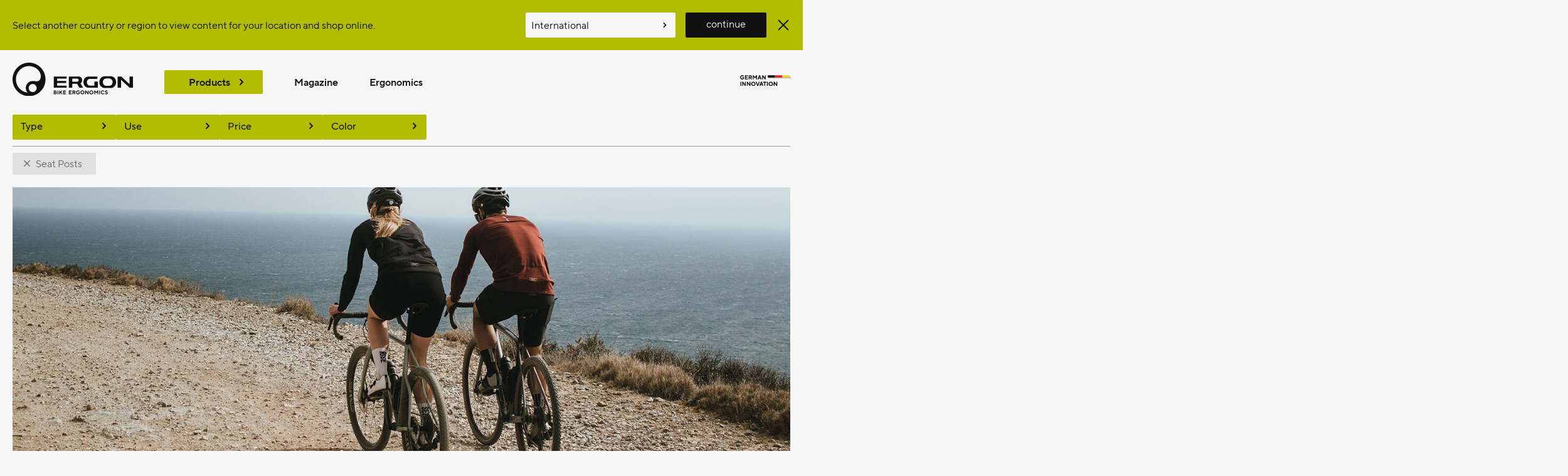

--- FILE ---
content_type: text/html; charset=UTF-8
request_url: https://www.ergonbike.com/en/product?categories%5B0%5D=seat%20posts
body_size: 6135
content:
<!DOCTYPE html>
<html lang="en">
    <head>
        <meta charset="UTF-8">
        <meta name="viewport" content="width=device-width, initial-scale=1.0">
        <meta http-equiv="X-UA-Compatible" content="ie=edge">

                
        <title>Seat Posts Products | Ergon Bike</title>

        <script>
            var _paq = window._paq = window._paq || [];
            /* tracker methods like "setCustomDimension" should be called before "trackPageView" */
            _paq.push(['disableCookies']);
            _paq.push(['setLinkClasses', "track-this-link"]);
            _paq.push(['trackPageView']);
            _paq.push(['enableLinkTracking']);
            (function() {
                var u="https://matomo.rtisports.de/";
                _paq.push(['setTrackerUrl', u+'matomo.php']);
                _paq.push(['setSiteId', '3']);
                var d=document, g=d.createElement('script'), s=d.getElementsByTagName('script')[0];
                g.async=true; g.src=u+'matomo.js'; s.parentNode.insertBefore(g,s);
            })();
        </script>

        <link rel="preload" href="/fonts/tt_norms_pro_regular-webfont.woff2?v13" as="font" type="font/woff2" crossorigin>
        <link rel="preload" href="/fonts/tt_norms_pro_demibold-webfont.woff2?v13" as="font" type="font/woff2" crossorigin>
        <link rel="stylesheet" href="/lib/css/main.css?v13" media="screen">
            <link rel="stylesheet" href="/lib/css/product.css?v13">

                
        <script src="/lib/js/custom-elements.js?v13" type="module"></script>
                            
        <link rel="shortcut icon" href="/pic/system/favicon.png?v=1.1?v13" type="image/png">

        <meta name="google-site-verification" content="K8Wwp0RqNi8ValuZvBthSjFPzY4mvbTynpbtUMbUX7Q">

                                
            
            
                            <link rel="canonical" href="https://www.ergonbike.com/en/product">
            
                                                <link rel="alternate" href="https://www.ergonbike.com/de/product" hreflang="de">
                                        </head>

    <body class="bg--white">
            <aside class="bg--green" hidden="true">
    <form id="region-banner" class="region-select container p2" action="../lib/php/regionbanner.submit.php" method="POST">
        <label for="region" class="region-select__text">
            Select another country or region
            to view content for your location
            and shop online.        </label>

        <span class="region-select__input">
            <select id="region" name="region">
                <option value="" disabled>Please select one &hellip;</option>
                                    <option value="de-de">Deutschland</option>
                                    <option value="en-ez">EU</option>
                                    <option value="en-gb">United Kingdom</option>
                                    <option value="en-us">USA</option>
                                    <option value="en-en" selected>International</option>
                            </select>
            <button type="submit" name="submitter" value="user" class="btn bg--black">continue</button>
        </span>

        <input type="hidden" name="autoregion" value="de">
        <input type="hidden" name="refererurl" value="/en/product?categories%5B0%5D=seat%20posts">
        <button type="submit" name="submitter" value="auto" class="region-select__close">
            <span class="visually-hidden">close</span>
            <svg class="icon icon--social" viewBox="0 0 20 20" width="20" height="20" focusable="false" aria-hidden="true">
                <path d="M10 8.586L2.929 1.515 1.515 2.929 8.586 10l-7.071 7.071 1.414 1.414L10 11.414l7.071 7.071 1.414-1.414L11.414 10l7.071-7.071-1.414-1.414L10 8.586z"/>
            </svg>
        </button>
    </form>
</aside>




<header class="site-header" id="top">
    <div class="site-header__logo m0">
        <a href="https://www.ergonbike.com/en" class="home">
                <img src="/pic/content/logos/brand/logo_ergon.svg?v13"
                 width="782"
                 height="215"
                 alt="Ergon Bike Ergonomics">
        </a>
    </div>
    <nav class="site-header__nav" id="menu">
        <ul class="site-nav">
            <li>
                <a href="/en/product">Products</a>
                <div class="site-nav__drawer site-nav__dropdown" hidden><div>
                    <ul>
                        <li>
                            <button data-radioname="world">Mountain</button>
                            <ul class="site-nav__dropdown" hidden>
                                <li><a href="/en/product/-/mountain">Mountain Overview</a></li>
                                <li><a href="/en/product/saddles/mountain">Saddles</a></li>
                                <li><a href="/en/product/grips/mountain">Grips</a></li>
                                <li><a href="/en/product/backpacks/mountain">Backpacks</a></li>
                                <li><a href="/en/product/bike_fitting/mountain">Bike Fitting</a></li>
                                <li><a href="/en/product/gloves/mountain">Gloves</a></li>
                                <li><a href="/en/product/insoles/mountain">Insoles</a></li>
                            </ul>
                        </li>
                        <li>
                            <button data-radioname="world">Road/Gravel/Triathlon</button>
                            <ul class="site-nav__dropdown" hidden>
                                <li><a href="/en/product/-/road">Road/Gravel/Triathlon Overview</a></li>
                                <li><a href="/en/product/saddles/road">Saddles</a></li>
                                <li><a href="/en/product/seat%20posts/road">Seat Posts</a></li>
                                <li><a href="/en/product/bartapes,arm%20pads/road">Bar Tapes / Arm Pads</a></li>
                                <li><a href="/en/product/backpacks/road">Backpacks</a></li>
                                <li><a href="/en/product/bike_fitting/road">Bike Fitting</a></li>
                                <li><a href="/en/product/insoles/road">Insoles</a></li>
                            </ul>
                        </li>
                        <li>
                            <button data-radioname="world">Touring/City/Fitness</button>
                            <ul class="site-nav__dropdown" hidden>
                                <li><a href="/en/product/-/touring">Touring/City/Fitness Overview</a></li>
                                <li><a href="/en/product/saddles/touring">Saddles</a></li>
                                <li><a href="/en/product/grips/touring">Grips</a></li>
                                <li><a href="/en/product/rear%20view%20mirrors">Rear View Mirrors</a></li>
                                <li><a href="/en/product/backpacks/touring">Backpacks</a></li>
                                <li><a href="/en/product/bike_fitting/touring">Bike Fitting</a></li>
                                <li><a href="/en/product/insoles/touring">Insoles</a></li>
                                <li><a href="/en/product/pedals/road">Pedals</a></li>
                            </ul>
                        </li>
                        <li>
                            <button data-radioname="world">E-Bike</button>
                            <ul class="site-nav__dropdown" hidden>
                                <li><a href="/en/product/-/ebike">E-Bike Overview</a></li>
                                <li><a href="/en/product/saddles/ebike">Saddles</a></li>
                                <li><a href="/en/product/grips/ebike">Grips</a></li>
                                <li><a href="/en/product/backpacks/ebike">Backpacks</a></li>
                                <li><a href="/en/product/bike_fitting/ebike">Bike Fitting</a></li>
                                <li><a href="/en/product/gloves/ebike">Gloves</a></li>
                                <li><a href="/en/product/insoles/ebike">Insoles</a></li>
                                <li><a href="/en/product/pedals/road">Pedals</a></li>
                            </ul>
                        </li>
                    </ul>
                    <ul>
                        <li><a href="/en/product/saddles">Saddles</a></li>
                        <li><a href="/en/product/seat%20posts">Seat Posts</a></li>
                        <li><a href="/en/product/grips">Grips</a></li>
                        <li><a href="/en/product/rear%20view%20mirrors">Rear View Mirrors</a></li>
                        <li><a href="/en/product/bartapes,arm%20pads">Bar Tapes / Arm Pads</a></li>
                        <li><a href="/en/product/backpacks">Backpacks</a></li>
                        <li><a href="/en/product/bike_fitting">Bike Fitting</a></li>
                        <li><a href="/en/product/gloves">Gloves</a></li>
                        <li><a href="/en/product/insoles">Insoles</a></li>
                        <li><a href="/en/product/pedals">Pedals</a></li>
                    </ul>
                </div></div>
            </li>
                            <li>
                    <a href="https://www.ergonbike.com/en/magazine">
                        Magazine
                    </a>
                </li>
                            <li>
                    <a href="https://www.ergonbike.com/en/ergonomics">
                        Ergonomics
                    </a>
                </li>
                    </ul>
    </nav>
    <a href="/en/article-made-in-germany" class="site-header__complementary">
        <img src="/pic/content/logos/brand/logo_gi.svg?v13" alt="German Innovation">
    </a>
</header>
            <main id="main">
        <h1 class="visually-hidden">
            Seat Posts Products
        </h1>

        



<article id="filter" class="container px2 mb2">
    <form id="filter__apply" class="filter no-js" method="GET">
        <div class="filter__header">
            <h2 class="sg4 m0 txt--bold">product filter</h2>
            <button type="reset">
                <span class="visually-hidden">remove selection</span>
                    <svg class="icon"
         viewBox="0 0 20 20"
         width="20"
         height="20"
         focusable="false"
         aria-hidden="true">
                    <use xlink:href="../pic/system/ui-icons.svg#refresh"/>
            </svg>

            </button>
            <a href="#filter">
                <span class="visually-hidden">close</span>
                <svg class="icon"
                     viewBox="0 0 20 20"
                     width="20"
                     height="20"
                     focusable="false"
                     aria-hidden="true">
                    <use xlink:href="../pic/system/ui-icons.svg#filter" class="filter__open"/>
                    <use xlink:href="../pic/system/ui-icons.svg#close" class="filter__close"/>
                </svg>
            </a>
        </div>
        <div class="filter__content">
            <ul class="filter__navbar">
                                                            <li>
                            <a href="#filter-categories" class="btn bg--green">
                                <span>Type</span>
                                    <svg class="icon"
         viewBox="0 0 20 20"
         width="20"
         height="20"
         focusable="false"
         aria-hidden="true">
                    <path clip-rule="evenodd"
            fill-rule="evenodd"
            fill="currentcolor"
            d="M7.293 14.707a1 1 0 010-1.414L10.586 10 7.293 6.707a1 1 0 011.414-1.414l4 4a1 1 0 010 1.414l-4 4a1 1 0 01-1.414 0z"/>
            </svg>

                            </a>
                        </li>
                                                                                <li>
                            <a href="#filter-usages" class="btn bg--green">
                                <span>Use</span>
                                    <svg class="icon"
         viewBox="0 0 20 20"
         width="20"
         height="20"
         focusable="false"
         aria-hidden="true">
                    <path clip-rule="evenodd"
            fill-rule="evenodd"
            fill="currentcolor"
            d="M7.293 14.707a1 1 0 010-1.414L10.586 10 7.293 6.707a1 1 0 011.414-1.414l4 4a1 1 0 010 1.414l-4 4a1 1 0 01-1.414 0z"/>
            </svg>

                            </a>
                        </li>
                                                                                <li>
                            <a href="#filter-prices" class="btn bg--green">
                                <span>Price</span>
                                    <svg class="icon"
         viewBox="0 0 20 20"
         width="20"
         height="20"
         focusable="false"
         aria-hidden="true">
                    <path clip-rule="evenodd"
            fill-rule="evenodd"
            fill="currentcolor"
            d="M7.293 14.707a1 1 0 010-1.414L10.586 10 7.293 6.707a1 1 0 011.414-1.414l4 4a1 1 0 010 1.414l-4 4a1 1 0 01-1.414 0z"/>
            </svg>

                            </a>
                        </li>
                                                                                                                    <li>
                            <a href="#filter-colors" class="btn bg--green">
                                <span>Color</span>
                                    <svg class="icon"
         viewBox="0 0 20 20"
         width="20"
         height="20"
         focusable="false"
         aria-hidden="true">
                    <path clip-rule="evenodd"
            fill-rule="evenodd"
            fill="currentcolor"
            d="M7.293 14.707a1 1 0 010-1.414L10.586 10 7.293 6.707a1 1 0 011.414-1.414l4 4a1 1 0 010 1.414l-4 4a1 1 0 01-1.414 0z"/>
            </svg>

                            </a>
                        </li>
                                                </ul>
                                                            <div class="filter__group" id="filter-categories">
            <fieldset>
                <legend class="visually-hidden">Type</legend>
                                                            <div>
                            <input type="checkbox" name="categories[]"
                                   id="categories-0"
                                   value="saddles"
                                                               >
                            <label for="categories-0">
                                Saddles
                            </label>
                        </div>
                                                                                <div>
                            <input type="checkbox" name="categories[]"
                                   id="categories-1"
                                   value="seat posts"
                                                                      checked="checked"
                                                               >
                            <label for="categories-1">
                                Seat Posts
                            </label>
                        </div>
                                                                                <div>
                            <input type="checkbox" name="categories[]"
                                   id="categories-2"
                                   value="grips"
                                                               >
                            <label for="categories-2">
                                Grips
                            </label>
                        </div>
                                                                                <div>
                            <input type="checkbox" name="categories[]"
                                   id="categories-3"
                                   value="backpacks"
                                                               >
                            <label for="categories-3">
                                Backpacks
                            </label>
                        </div>
                                                                                <div>
                            <input type="checkbox" name="categories[]"
                                   id="categories-4"
                                   value="bike_fitting"
                                                               >
                            <label for="categories-4">
                                Bike Fitting
                            </label>
                        </div>
                                                                                <div>
                            <input type="checkbox" name="categories[]"
                                   id="categories-5"
                                   value="gloves"
                                                               >
                            <label for="categories-5">
                                Gloves
                            </label>
                        </div>
                                                                                <div>
                            <input type="checkbox" name="categories[]"
                                   id="categories-6"
                                   value="insoles"
                                                               >
                            <label for="categories-6">
                                Insoles
                            </label>
                        </div>
                                                                                <div>
                            <input type="checkbox" name="categories[]"
                                   id="categories-7"
                                   value="arm pads"
                                                               >
                            <label for="categories-7">
                                Arm Pads
                            </label>
                        </div>
                                                                                <div>
                            <input type="checkbox" name="categories[]"
                                   id="categories-8"
                                   value="bartapes"
                                                               >
                            <label for="categories-8">
                                Bartapes
                            </label>
                        </div>
                                                                                <div>
                            <input type="checkbox" name="categories[]"
                                   id="categories-9"
                                   value="pedals"
                                                               >
                            <label for="categories-9">
                                Pedals
                            </label>
                        </div>
                                                                                <div>
                            <input type="checkbox" name="categories[]"
                                   id="categories-10"
                                   value="rear view mirrors"
                                                               >
                            <label for="categories-10">
                                Rear View Mirrors
                            </label>
                        </div>
                                                </fieldset>
        </div>
            
                                                                            <div class="filter__group" id="filter-usages">
            <fieldset>
                <legend class="visually-hidden">Use</legend>
                                                                                    <fieldset>
                            <legend>Road/Gravel</legend>
                                                            <div>
                                    <input type="checkbox" name="usages[]"
                                           id="usages-0-0"
                                           value="Road"
                                                                               >
                                    <label for="usages-0-0">
                                        Road
                                    </label>
                                </div>
                                                            <div>
                                    <input type="checkbox" name="usages[]"
                                           id="usages-0-1"
                                           value="Allroad/Gravel/Cyclocross"
                                                                               >
                                    <label for="usages-0-1">
                                        Allroad/Gravel/Cyclocross
                                    </label>
                                </div>
                                                    </fieldset>
                                                </fieldset>
        </div>
            
                                                                            <div class="filter__group" id="filter-prices">
            <fieldset>
                <legend class="visually-hidden">Price</legend>
                                                            <div>
                            <input type="radio" name="prices[]"
                                   id="prices-0"
                                   value="29.95"
                                                               >
                            <label for="prices-0">
                                up to $ 29.95
                            </label>
                        </div>
                                                                                <div>
                            <input type="radio" name="prices[]"
                                   id="prices-1"
                                   value="249.95"
                                                               >
                            <label for="prices-1">
                                up to $ 249.95
                            </label>
                        </div>
                                                </fieldset>
        </div>
            
                                                                    
                                                                            <div class="filter__group" id="filter-colors">
            <fieldset>
                <legend class="visually-hidden">Color</legend>
                                                            <div>
                            <input type="checkbox" name="colors[]"
                                   id="colors-0"
                                   value="black"
                                                               >
                            <label for="colors-0">
                                black
                            </label>
                        </div>
                                                </fieldset>
        </div>
            
                                        <p class="filter__controls m0">
                <button type="submit" class="btn">refresh</button>
            </p>
        </div>
    </form>
    <form id="filter__reset" class="filter-reset no-js" method="GET">
        <input type="hidden" value="true" name="remove">
        <fieldset>
            <legend class="visually-hidden"><h3 class="sg4 m0">active filters</h3></legend>
                                                                                                                                        <div>
                        <input class="remove" type="checkbox" value="seat posts"
                               name="remove.categories[]" id="remove-categories-1" checked>
                        <label for="remove-categories-1">
                            Seat Posts
                        </label>
                        <input type="hidden" value="seat posts" name="categories[]">
                    </div>
                                                                                                                                                                                                                                                                                                                                                                                                                                                                                        
                                                                                                                                                                    
                                                                                                                                            
                                
                                                                                            
                    </fieldset>
        <p class="filter__controls m0">
            <button class="btn">remove selection</button>
        </p>
    </form>
</article>

        <div id="filter-result">
            

                                                            <article id="cf-series" class="product-series mt2 js--serienbox" style="--image: url(https://cdn.ergonbike.com/img/jpg/1460/cf-mood_1.jpg);">
                <div class="container px2">
                    <header>
                        <h2 class="sg3 m0 txt--bold">CF Allroad Carbon Series</h2>
                        <p class="sg3 m0">The Ergon leaf spring seatpost revolutionizes comfort on the road bike, all-road and gravel bike. Combining a pure road bike feeling with superior suspension on rough surfaces, the CF Allroad Carbon Series is lightweight, comfortable and maximizes rider performance.</p>
                    </header>
                        <ul class="grid list--blank">
                                                        <li>
                        <div class="product-card">
                            <h3 class="product-card__title">
                                <a href="/en/product-details.html?anr=43000022&amp;s=cf&amp;a=sattelstuetzen">
                                    CF Allroad Pro Carbon
                                </a>
                            </h3>
                            <div class="product-card__image">
                                <img alt=""
                                    src="https://cdn.ergonbike.com/img/png/583/43000022_detail_1.png"
                                    loading="lazy"
                                    width="583" height="583">
                                                                                                                                                                                                            
                            </div>
                            <dl class="product-card__specs">
                                <div class="product-card__usage">
                                    <dt class="visually-hidden">Einsatz</dt>
                                    <dd>Allroad/Gravel/Cyclocross, Road</dd>
                                </div>
                                <div class="product-card__color">
                                    <dt class="visually-hidden">Farben</dt>
                                                                                                                                                                                                        <dd>
                                                <a href="/en/product-details.html?anr=43000022&amp;s=cf&amp;a=sattelstuetzen">
                                                    <span class="product-color product-color--black"></span>
                                                    <span class="visually-hidden">black</span>
                                                </a>
                                            </dd>
                                                                                                            </div>
                                <div class="product-card__sizes">
                                    <dt class="visually-hidden">Größen</dt>
                                                                            <dd><a href="/en/product-details.html?anr=43000022&amp;s=cf&amp;a=sattelstuetzen"></a></dd>
                                                                    </div>
                                                                <div class="product-card__price">
                                    <dt class="visually-hidden">Preis</dt>
                                                                            <dd>
                                            $ 299.95
                                        </dd>
                                                                    </div>
                                                            </dl>
                                                    </div>
                    </li>
                                                                                    <li>
                        <div class="product-card">
                            <h3 class="product-card__title">
                                <a href="/en/product-details.html?anr=43000023&amp;s=cf&amp;a=sattelstuetzen">
                                    CF Allroad Pro Carbon Setback
                                </a>
                            </h3>
                            <div class="product-card__image">
                                <img alt=""
                                    src="https://cdn.ergonbike.com/img/png/583/43000023_detail_1.png"
                                    loading="lazy"
                                    width="583" height="583">
                                                                                                                                                                                                            
                            </div>
                            <dl class="product-card__specs">
                                <div class="product-card__usage">
                                    <dt class="visually-hidden">Einsatz</dt>
                                    <dd>Allroad/Gravel/Cyclocross, Road</dd>
                                </div>
                                <div class="product-card__color">
                                    <dt class="visually-hidden">Farben</dt>
                                                                                                                                                                                                        <dd>
                                                <a href="/en/product-details.html?anr=43000023&amp;s=cf&amp;a=sattelstuetzen">
                                                    <span class="product-color product-color--black"></span>
                                                    <span class="visually-hidden">black</span>
                                                </a>
                                            </dd>
                                                                                                            </div>
                                <div class="product-card__sizes">
                                    <dt class="visually-hidden">Größen</dt>
                                                                            <dd><a href="/en/product-details.html?anr=43000023&amp;s=cf&amp;a=sattelstuetzen"></a></dd>
                                                                    </div>
                                                                <div class="product-card__price">
                                    <dt class="visually-hidden">Preis</dt>
                                                                            <dd>
                                            $ 299.95
                                        </dd>
                                                                    </div>
                                                            </dl>
                                                    </div>
                    </li>
                                                                                    <li>
                        <div class="product-card">
                            <h3 class="product-card__title">
                                <a href="/en/product-details.html?anr=43080022&amp;s=cf&amp;a=sattelstuetzen">
                                    Flip Head Kit for Carbon Rails
                                </a>
                            </h3>
                            <div class="product-card__image">
                                <img alt=""
                                    src="https://cdn.ergonbike.com/img/png/583/43080022_detail_1.png"
                                    loading="lazy"
                                    width="583" height="583">
                                                                                                                        
                            </div>
                            <dl class="product-card__specs">
                                <div class="product-card__usage">
                                    <dt class="visually-hidden">Einsatz</dt>
                                    <dd>Allroad/Gravel/Cyclocross, Road</dd>
                                </div>
                                <div class="product-card__color">
                                    <dt class="visually-hidden">Farben</dt>
                                                                                                                                                                                                        <dd>
                                                <a href="/en/product-details.html?anr=43080022&amp;s=cf&amp;a=sattelstuetzen">
                                                    <span class="product-color product-color--black"></span>
                                                    <span class="visually-hidden">black</span>
                                                </a>
                                            </dd>
                                                                                                            </div>
                                <div class="product-card__sizes">
                                    <dt class="visually-hidden">Größen</dt>
                                                                            <dd><a href="/en/product-details.html?anr=43080022&amp;s=cf&amp;a=sattelstuetzen"></a></dd>
                                                                    </div>
                                                                <div class="product-card__price">
                                    <dt class="visually-hidden">Preis</dt>
                                                                            <dd>
                                            $ 29.95
                                        </dd>
                                                                    </div>
                                                            </dl>
                                                    </div>
                    </li>
                                        </ul>

                </div>
            </article>
            
        </div>

                    <script src="/lib/js/saddle-selector-v2.2.js?v13"></script>
            <script src="/lib/js/control-hash.js?v13"></script>
            <script src="/lib/js/gripselector.js?v13"></script>
            <script src="/lib/js/product.js?v13"></script>
            <script src="/lib/js/product-filter.js?v13"></script>
            <script src="/lib/js/video-embed.js?v13"></script>
            </main>
                    
<footer class="site-footer bg--green">
    <section>
        <h2>Learn more</h2>
        <ul>
                        <li><a href="/en/about-us">About Us</a></li>
            <li><a href="/en/product">Products</a></li>
                            <li>
                    <a href="https://www.ergonbike.com/en/ergonomics"
                       title="Ergonomics">Ergonomics</a>
                </li>
                        <li><a href="/en/engineering.html">Design & Engineering</a></li>
            <li><a href="/en/rider">Riders</a></li>
        </ul>
    </section>
    <section>
        <h2>Service</h2>
        <ul>
                                    <li><a href="/en/saddle-selector.html">Saddle Selector</a></li>
            <li><a href="/en/grip-selector.html">Grip Selector</a></li>
                        <li><a href="/en/distributorsearch.html">Distributors</a></li>
            <li><a href="/en/downloads">Downloads</a></li>
            <li><a href="/en/faq">FAQ</a></li>
            <li><a href="/en/contact">Contact</a></li>
            <li><a href="https://my.ergonbike.com" target="_blank">Ergon Account</a></li>
        </ul>
    </section>
    <section>
        <h2>Legal</h2>
        <ul>
            <li><a href="/en/imprint">Imprint</a></li>
            <li><a href="/en/privacy-policy.html">Privacy</a></li>
                    </ul>
    </section>
    <section id="language-section">
        <h2>Region</h2>
        <a href="/en/regions.html">
            <svg class="icon icon--social"
                 viewBox="0 0 20 20"
                 width="20"
                 height="20"
                 focusable="false"
                 aria-hidden="true">
                <path d="M10 20a10 10 0 1 1 0-20 10 10 0 0 1 0 20zm2-2.25a8 8 0 0 0 4-2.46V9a2 2 0 0 1-2-2V3.07a7.95 7.95 0 0 0-3-1V3a2 2 0 0 1-2 2v1a2 2 0 0 1-2 2v2h3a2 2 0 0 1 2 2v5.75zm-4 0V15a2 2 0 0 1-2-2v-1h-.5A1.5 1.5 0 0 1 4 10.5V8H2.25A8.01 8.01 0 0 0 8 17.75z"/>
            </svg>
            <span>International&nbsp;…</span>
        </a>
    </section>
    <section>
        <h2>Social Media</h2>
        <ul class="social-nav">
    <li>
        <a href="https://www.facebook.com/ErgonBike"
           rel="external noopener noreferrer"
           target="_blank">
            <svg viewBox="0 0 20 20" width=20 height=20 focusable=false aria-hidden=true class="icon icon--social">
                <use xlink:href="/pic/system/social-icons.svg?v13#facebook"></use>
            </svg>
            <span class="visually-hidden">Facebook</span>
        </a>
    </li>
    <li>
        <a href="https://www.twitter.com/ergonbike"
           rel="external noopener noreferrer"
           target="_blank">
            <svg viewBox="0 0 20 20" width=20 height=20 focusable=false aria-hidden=true class="icon icon--social">
                <use xlink:href="/pic/system/social-icons.svg?v13#twitter"></use>
            </svg>
            <span class="visually-hidden">Twitter</span>
        </a>
    </li>
    <li>
        <a href="https://www.instagram.com/ergonbike"
           rel="external noopener noreferrer"
           target="_blank">
            <svg viewBox="0 0 20 20" width=20 height=20 focusable=false aria-hidden=true class="icon icon--social">
                <use xlink:href="/pic/system/social-icons.svg?v13#instagram"></use>
            </svg>
            <span class="visually-hidden">Instagram</span>
        </a>
    </li>
    <li>
        <a href="https://www.youtube.com/user/ergonbikeergonomics"
           rel="external noopener noreferrer"
           target="_blank">
            <svg viewBox="0 0 20 20" width=20 height=20 focusable=false aria-hidden=true class="icon icon--social">
                <use xlink:href="/pic/system/social-icons.svg?v13#youtube"></use>
            </svg>
            <span class="visually-hidden">YouTube</span>
        </a>
    </li>
</ul>
    </section>
    <a href="/en/article-made-in-germany">
        <img src="/pic/content/logos/brand/logo_gi--green.svg?v13" alt="German Innovation" width=120 height=25>
    </a>
</footer>

<script src="/lib/js/main.js?v13"></script>
<script src="/lib/js/control-menu.js?v13"></script>
        
            </body>
</html>


--- FILE ---
content_type: text/javascript
request_url: https://www.ergonbike.com/lib/js/modules/anchor-block.js
body_size: 538
content:
/*
//
// Anchor Block
//
*/

export default class AnchorBlock extends HTMLElement {
    constructor() {
        super();

        this.targetElement = this.dataset.targetId
            ? this.querySelector(`#${this.dataset.targetId}`)
            : this.querySelector('a[href]');

        if (!this.targetElement) return console.error(
            'No valid anchor element found. Aborting.',
            this
        );

        this.addEventListener('click', this, {passive: true});
    }

    /*
    //
    // Event Listeners
    //
    */

    /**
     * Handle all incoming events.
     * Ignore all event types except click events. Touch-enabled devices should
     * dispatch a click event when tapping the screen; keyboard-only users are
     * able to reach the target element without problems.
     *
     * @param {Event} event
     * @returns
     */
    handleEvent(event) {
        // Bail if:
        // * the event wasn't a click
        // * the event's target is an interactive element
        // * the user selected some text
        if (
            event.type !== 'click' ||
            event.target.closest(`
                embed,
                iframe,
                label,
                input,
                button,
                select,
                option,
                datalist,
                textarea,
                details,
                img[usemap],
                audio[controls],
                video[controls],
                a[href]
            `) ||
            getSelection().toString()
        ) return;

        this.targetElement.click();
    }
}


--- FILE ---
content_type: text/javascript
request_url: https://www.ergonbike.com/lib/js/modules/OutputCounter.js
body_size: 1719
content:

/**
 * Observe the position of an element and invoke the given callback function
 * once the element is visible inside the user agent's viewport.
 *
 * Not part of the class, because `this` is funky.
 *
 * @param {HTMLElement} target   - The element to observe.
 * @param {Function}    callback - Function to invoke if the element is visible.
 */
function observeIntersection(target, callback) {
    const handleIntersection = (entries, observer) => {
        entries
        .filter(entry => entry.isIntersecting)
        .forEach(entry => callback(entry, observer));
    };

    const observer = new IntersectionObserver(handleIntersection, {
        threshold: '1.0'
    });

    observer.observe(target);
}

export default class OutputCounter extends HTMLElement {

    constructor() {
        super();

        // Check wether all required attributes are set. If at least one
        // required attribute is missing, log an error message and bail.
        if (
            !('start' in this.dataset) ||
            !('end' in this.dataset)
        ) return console.error(
            'At least one required attribute is missing: data-start, data-end',
            this
        );

        this.end = this.toNumber(this.dataset.end);
        this.start = this.toNumber(this.dataset.start);

        // Check wether any optional attributes are set.
        // If they are, try to cast their values to a number. If their value
        // can't be represented as a number, log an error message and bail.
        this.delay = ('delay' in this.dataset)
            ? this.toNumber(this.dataset.delay)
            : 1000;

        this.duration = ('duration' in this.dataset)
            ? this.toNumber(this.dataset.duration)
            : 0;

        this.step = ('step' in this.dataset)
            ? this.toNumber(this.dataset.step)
            : 1;

        // Set up the number formatter.
        const fractionDigits = this.getFractionDigits();
        const integerDigits = this.getIntegerDigits();

        this.formatter = new Intl.NumberFormat(
            document.documentElement.lang || 'en', {
            style: 'decimal',
            minimumFractionDigits: fractionDigits,
            minimumIntegerDigits: integerDigits
        });

        // Initialize the OUTPUT element.
        this.outputElem = this.querySelector('output');
        this.outputElem.textContent = this.formatter.format(this.start);
    }

    connectedCallback() {
        // Bail if the start and end value are identical,
        // or the user indicated that they prefer less motion.
        if (
            this.start == this.end ||
            matchMedia('(prefers-reduced-motion: reduce)').matches
        ) return;

        observeIntersection(
            this.outputElem,
            this.intersectionCallback.bind(this)
        );
    }

    //
    // Helper
    //

    /**
     * Start counting once the whole element is visible inside the
     * user agent's viewport.
     *
     * @param {IntersectionObserverEntry} entry
     * @param {IntersectionObserver}      observer
     */
    intersectionCallback(entry, observer) {
        observer.unobserve(entry.target);

        let counter = this.start;
        let counterInterval = setInterval(() => {
            counter = this.start > this.end
                ? counter - this.step
                : counter + this.step

            if (
                (this.start > this.end && counter <= this.end) ||
                (this.start < this.end && counter >= this.end)
            ) {
                counter = this.end;
                clearInterval(counterInterval);
            }

            entry.target.textContent = this.formatter.format(counter);
        }, (
            this.duration
            ? (this.duration / Math.max(this.end, this.start)) * this.step
            : this.delay
        ));
    }

    /**
     * Cast a value to a number.
     * Log an error message if the value can't be casted to a number.
     *
     * @param   {any} value - The value to typecast.
     * @returns {Error || Number}
     */
    toNumber(value) {
        const valueAsNumber = Number(value);

        if (Number.isNaN(valueAsNumber)) return console.error(
            'Value isn’t a number:',
            value
        );

        return valueAsNumber;
    }

    /**
     * Determine the amount of fractional digits in the rendered counter.
     *
     * @returns {Number} - The amount of fractional digits.
     */
    getFractionDigits() {
        // Check wether a preferred count of fractional digits is defined in
        // the element's dataset. If it is, return that value as a number.
        if ('fractiondigits' in this.dataset) return this.toNumber(
            this.dataset.fractiondigits
        );

        const fractionDigits = [this.end, this.start, this.step]
            .filter(e => !Number.isInteger(e))
            .map(e => e.toString().split('.')[1].length);

        return fractionDigits.length
            ? Math.max(...fractionDigits)
            : 0;
    }

    /**
     * Determine the amount of integer digits in the rendered counter.
     *
     * @returns {Number} - The amount of integer digits.
     */
    getIntegerDigits() {
        // Check wether a preferred count of integer digits is defined in
        // the element's dataset. If it is, return that value as a number.
        if ('integerdigits' in this.dataset) return this.toNumber(
            this.dataset.integerdigits
        );

        return Math.max(...[this.end, this.start, this.step]
            .map(e => e.toString().split('.')[0].length)
        );
    }
}


--- FILE ---
content_type: text/javascript
request_url: https://www.ergonbike.com/lib/js/modules/_utilities.js
body_size: 977
content:

/*
//
// Utilities
//
*/

export default class _ {

    /**
     * Get the language of an HTMLElement. Defaults to English ('en'), if
     * neither the element itself nor any of its ancestors has a language set.
     *
     * @param {HTMLElement} element
     * @returns {String}
     */
    static getLanguage(element) {
        if (element.lang) return element.lang.split('-').at(0);

        while (!element.lang && element !== document.documentElement) {
            element = element.parentElement;
        }

        // Checking wether a 'lang' attribute is present again, because the
        // document root element doesn't necessarily has one set.
        return (
            element.lang
            ? element.lang.split('-').at(0)
            : 'en'
        );
    }

    /**
     * Create a new HTMLElement and insert it into the DOM
     * at the position given relative to the target element.
     *
     * @param {HTMLElement} target
     * @param {String}      tagName
     * @param {String}      pos
     * @param {Object}      attr
     *
     * @returns {HTMLElement}
     */
    static make(target, tagName, pos = null, attr = {}) {
        // 'aria-*' and 'data-*' attributes need special handling before they
        // can be assigned to an element, because
        // * their names can't be used as an object's key as is, and
        // * they aren't part of an element's prototype.
        //
        // When setting an 'aria-*' or 'data-*' attribute as a key in the 'attr'
        // object the hyphen ('-') should be replaced by an underscore ('_').
        // This results in a valid key, and indicates that there's something
        // special to these attributes.
        const attrKeys = Object.keys(attr);
        const dataKeys = attrKeys.filter(
            k => k.startsWith('aria_') || k.startsWith('data_')
        );

        const validPos = [
            'afterbegin',
            'afterend',
            'beforebegin',
            'beforeend'
        ];

        const element = Object.assign(
            document.createElement(tagName),
            attrKeys.filter(k => !dataKeys.includes(k)).reduce((obj, key) => {
                obj[key] = attr[key];
                return obj;
            }, {})
        );

        // Attributes which aren't part of an HTMLElement's prototype can't be
        // set using 'Object.assign()'. Set them using 'setAttribute' instead.
        for (const key of dataKeys) {
            element.setAttribute(key.replace('_', '-'), attr[key]);
        }

        return target.insertAdjacentElement(
            validPos.includes(pos) ? pos : 'beforeend',
            element
        );
    }
}


--- FILE ---
content_type: text/javascript
request_url: https://www.ergonbike.com/lib/js/saddle-selector-v2.2.js?v13
body_size: 14483
content:
/**
 * Name: saddle-selector.js
 * Version: 2.2
 *
 * Description:
 * Funktionalität für den Saddle-Selector.
 *
 * Dependencies:
 * - main.js
 * - control-hash.js
 *
 * Inhalt:
 * 1 ......... Config
 *
 * 1.1 ....... Sprache des Selectors festlegen
 * 1.2 ....... Dynamische erzeugte Texte
 * 1.3 ....... Elemente sammeln
 * 1.4 ....... Status der Elemente
 * 1.5 ....... Status des Selectors
 *
 * 2 ......... Hilfsfunktionen
 *
 * 2.1 ....... eventListener hinzufügen
 * 2.2 ....... eventListener entfernen
 * 2.3 ....... eventListener seriell hinzufügen
 * 2.4 ....... Klassen hinzufügen
 * 2.5 ....... Klassen entfernen
 * 2.6 ....... Existenz einer Klasse überprüfen
 * 2.7 ....... Position eines Elements innerhalb einer nodeList finden
 * 2.8 ....... Berechneten Stil eines Elementes ermitteln
 * 2.9 ....... AJAX senden
 *
 * 3 ......... Saddle Selector
 *
 * 3.1 ....... Saddle Selector -- Core
 *
 * 3.1.1 ..... Submit-Button aktualisieren
 * 3.1.2 ..... Fortschritt des Selectors verfolgen
 * 3.1.3 ..... Anzahl der erforderlichen Felder aktualisieren
 * 3.1.4 ..... Eingabefelder validieren
 * 3.1.4.1 ... <input> filtern
 * 3.1.4.2 ... <input> validieren
 * 3.1.5 ..... <select> validieren & speichern
 * 3.1.6 ..... <radio> validieren & zurücksetzen
 * 3.1.7 ..... Eingabefelder und Selects beim Laden der Seite validieren
 * 3.1.8 ..... Bildwechsel innerhalb der Ergebniscontainer
 *
 * 3.2 ....... Saddle Selector -- Kosmetik
 *
 * 3.2.1 ..... Saddle Selector ein- und ausblenden
 * 3.2.2 ..... Infoboxen ein- und ausblenden
 * 3.2.3 ..... Einsatzgebiete ein- und ausblenden
 * 3.2.4 ..... SKA Calculator ein- und ausblenden
 * 3.2.5 ..... Ergebnis-Container anzeigen
 *
 * 3.3 ....... Formular absenden
 *
 * 3.4 ....... Selector Bookmark laden
 *
 * 3.5 ....... eventListener verteilen
 * */
var debuglog = (function() {
    var logData = [];
    var enabled = false;
    var log = function(data) {
        if (!enabled) {return;}
        logData.push(data);
    };
    var get = function() {
        var tmpLog = logData;
        logData = [];
        return tmpLog;
    };
    var enable = function() {
        enabled = true;
    };
    return {
        'log': log,
        'get': get,
        'enable': enable
    };
})();

(function(document, window) {
    "use strict";

    /*----------------------------------------------------------------------------------*/
    /* 1 -- Config                                                                      */
    /*----------------------------------------------------------------------------------*/
    /* 1.1 -- Sprache des Selectors festlegen
     * */
    var lang = window.location.href.indexOf("/de/") > -1 ? "de" : "en";


    /* 1.2 -- Dynamisch erzeugte Texte
     * */
    var txt = {
        "de": {
            error: ["Bitte gib einen Wert zwischen ", " und ", " ein."],
            update: "Ergebnis aktualisieren"
        },

        "en": {
            error: ["Please enter a value between ", " and ", "."],
            update: "Update Result"
        }
    };


    /* 1.3 -- Elemente sammeln
     * */
    var c = {};

    c.selector = {
        "base": document.getElementById("js--saddle-selector"),
        "start": document.getElementById("js--saddle-selector-start"),
        "form": document.getElementById("js--saddle-selector__form"),
        "result": document.getElementById("js--saddle-selector__results"),
        "noresult": document.getElementById("js--saddle-selector__no-results")
    };

    // Abbrechen, wenn kein Sattel-Selektor auf der Seite ist.
    if (!c.selector.form) {
        return;
    }

    c.btn = {
        "submit": document.getElementById("js--selector-submit"),
        "toggle": document.querySelectorAll(".js--selector-toggle"),
        "ska": document.getElementById("ska-unbekannt")
    };

    c.info = {
        "hip": document.getElementById("body-hip-hinweis"),
        "ska": document.getElementById("ska-hinweis")
    };

    c.required = c.selector.form.querySelectorAll("[required]");

    c.select = {
        "all": c.selector.form.querySelectorAll("select"),
        "radtyp": document.getElementById("radtyp"),
        "einsatz": c.selector.form.querySelectorAll(".js--selector-usage")
    };

    c.input = {
        "all": c.selector.form.querySelectorAll("input"),
        "hip": document.getElementById("body-hip"),
        "ska": document.getElementById("ska")
    };

    c.checkbox = {
        "all": c.selector.form.querySelectorAll("input[type='checkbox']"),
        "ska": document.getElementById("ska")
    };

    c.radio = {
        "all": c.selector.form.querySelectorAll("input[type='radio']")
    };

    c.skaCalculator = document.getElementById("ska-berechnen");


    /* 1.4 -- Status der Elemente
     * */
    c.state = {
        "hidden": "hidden",
        "valid": "valid",
        "invalid": "invalid"
    };


    /* 1.5 -- Status des Selectors
     *  */
    var completed = false;




    /*----------------------------------------------------------------------------------*/
    /* 2 -- Hilfsfunktionen                                                             */
    /*----------------------------------------------------------------------------------*/
    var $ = {};

    /* 2.1 -- eventListener hinzufügen
     *
     * Es gilt:
     * el: Element, das einen eventListener erhalten soll.
     * type: Die Art des eventListener.
     * func: Die Funktion, die ausgelöst werden soll.
     *
     * Relevante Resourcen:
     * - Liste der Eventtypen: https://developer.mozilla.org/en-US/docs/Web/Events
     *
     * Rückgabewerte:
     * - keine
     */

    $.addEvent = function (el, type, func) {
        "use strict";
        if (el === null || el === undefined) {
            return;
        }
        if (el.addEventListener) {
            el.addEventListener(type, func, false);
        } else if (el.attachEvent) {
            el.attachEvent("on" + type, func);
        } else {
            el["on" + type] = func;
        }
    };


    /* 2.2 -- eventListener entfernen
     *
     * Es gilt:
     * el: Element, dessen eventListener entfernt werden soll
     * type: Art des eventListener.
     * func: Die Funktion, die entfernt werden soll.
     *
     * Relevante Resourcen:
     * - Liste der Eventtypen: https://developer.mozilla.org/en-US/docs/Web/Events
     *
     * Rückgabewerte:
     * - keine
     */

    $.removeEvent = function (el, type, func) {
        "use strict";
        if (el === null || el === undefined) {
            return;
        }
        if (el.removeEventListener) {
            el.removeEventListener(type, func, false);
        } else if (el.detachEvent) {
            el.detachEvent("on" + type, func);
        } else {
            el["on" + type] = "";
        }
    };


    /* 2.3 -- eventListener seriell hinzufügen
     *
     * Es gilt:
     * array: Array oder nodeList von Elementen, die eventListener erhalten sollen
     * types: Object, das zu verteilende eventListener für ein Item im Array enthält Format: { "eventType": function }
     *
     * Rückgabewerte:
     * - keine
     * */

    $.addSerialEvent = function (array, types) {
        var i = 0;
        var l = array.length;

        for (i; i < l; i++) {
            for (var key in types) {
                if (types.hasOwnProperty(key)) {
                    $.addEvent(array[i], key, types[key]);
                }
            }
        }
    };


    /* 2.4 -- Klassen hinzufügen
     *
     * Es gilt:
     * el: Das Element, das eine Klasse dazu bekommen soll.
     * cls: String des Klassennamen
     *
     * Rückgabewerte:
     * - keine
     */

    $.addClass = function (el, cls) {
        "use strict";
        if (el.classList) {
            el.classList.add(cls);
        } else {
            if (!el.className.match("(?:^|\\s)" + cls + "(?!\\S)")) {
                el.className += " " + cls;
            }
        }
    };


    /* 2.5 -- Klassen entfernen
     *
     * Es gilt:
     * el: Das Element, das eine Klasse entfernt bekommen soll.
     * cls: String des Klassennamen
     *
     * Rückgabewerte:
     * - keine
     */

    $.removeClass = function (el, cls) {
        "use strict";
        if (el.classList) {
            el.classList.remove(cls);
        } else {
            el.className = el.className.replace(new RegExp("(^|\\b" + cls.split(" ").join("|") + "(\\b|$)", "gi"), " ");
        }
    };


    /* 2.6 -- Existenz einer Klasse überprüfen
     *
     * Es gilt:
     * el: Element, dessen Klassenliste überprüft werden soll.
     * cls: String des zu suchenden Klassennamens.
     *
     * Rückgabewerte:
     * - true||false
     */

    $.hasClass = function (el, cls) {
        "use strict";
        if (el.classList) {
            return el.classList.contains(cls);
        } else {
            return new RegExp("(^| )" + cls + "( |$)", "gi").test(el.className);
        }
    };


    /* 2.7 -- Position eines Elements innerhalb einer nodeList finden
     *
     * Es gilt:
     * nodeList: Elementsammlung, die untersucht werden soll
     * el: Element, dessen Position ermittelt werden soll
     *
     * Rückgabewerte:
     * - Index von el in nodeList
     * */

    $.getPositionInNodeList = function (nodeList, el) {
        return [].slice.call(nodeList).indexOf(el);
    };


    /* 2.8 -- Berechneten Stil eines Elementes ermitteln
     *
     * Es gilt:
     * el: Element, dessen Style ermittelt werden soll
     * property: Die Style-Eigenschaft, die ermittelt werden soll
     *
     * Rückgabewerte:
     * - Wert von property
     */

    $.getStyle = function (el, property) {
        "use strict";
        if (el && (property !== "" || property !== undefined)) {
            return window.getComputedStyle(el, null).getPropertyValue(property);
        }
    };


    /* 2.9 -- AJAX senden
     *
     * Es gilt:
     * url: Pfad zu der auszuführenden Datei
     * data: Daten, die von url verarbeitet werden sollen
     * callback: Funktion, die bei Erfolg ausgelöst wird
     *
     * Rückgabewerte:
     * - callback(reponseText)
     * */

    $.ajax = function (url, data, callback) {
        function neuesXML () {
            if (window.XMLHttpRequest) {
                return new XMLHttpRequest();
            } else if (window.ActiveXObject) {
                return new ActiveXObject("Microsoft.XMLHTTP");
            } else {
                return false;
            }
        }

        var xmlObj = neuesXML();
        xmlObj.onreadystatechange = function () {
            if (xmlObj.readyState === 4) {
                var resp = xmlObj.responseText;
                callback(resp);
            }
        };
        xmlObj.open("POST", url, true);
        xmlObj.setRequestHeader("Content-Type", "application/x-www-form-urlencoded");
        xmlObj.send(data);
    };




    /*----------------------------------------------------------------------------------*/
    /* 3 -- Saddle Selector                                                             */
    /*----------------------------------------------------------------------------------*/
    var SaddleSelector = (function (document, window) {
        "use strict";

        var form = document.forms["js--saddle-selector__form"];
        var unitData = form.querySelectorAll("[data-limit]");
        var unitsystem = form.elements.unitsystem;
        var unitsystemDefault = "metrisch";

        var targetUnit = {
            "cm": "inch",
            "inch": "cm",
            "kg": "lbs",
            "lbs": "kg"
        };

        /* 3.1 -- Saddle Selector -- Core
         *  */

        /* 3.1.1 -- Submit-Button aktualisieren
         *
         * Rückgabewerte:
         * - keine
         * */

        function updateSubmitBtn () {
            debuglog.log("progress: "+progress.check().toString() + ", required: " + c.required.length.toString());
            if (progress.check() >= c.required.length) {
                c.btn.submit.removeAttribute("disabled");
            } else {
                c.btn.submit.setAttribute("disabled", "disabled");
            }
        }


        /* 3.1.2 -- Fortschritt verfolgen
         *
         * Rückgabewerte:
         * - progress.add() -- Fortschritt um eins erhöhen
         * - progress.sub() -- Fortschritt um eins verringern
         * - progress.check() -- Aktueller Stand des Fortschrittes
         * */

        var progress = (function () {
            "use strict";
            var progress = 0;

            function progressCheck () {
                return progress;
            }

            function progressAdd () {
                progress = progress + 1 < c.required.length
                    ? progress + 1
                    : c.required.length;
                updateSubmitBtn();
            }

            function progressRemove () {
                progress = progress - 1 >= 0
                    ? progress - 1
                    : 0;
                updateSubmitBtn();
            }

            return {
                add: progressAdd,
                sub: progressRemove,
                check: progressCheck
            }
        }());


        /* 3.1.3 -- Anzahl der erforderlichen Felder aktualisieren
         *
         * Rückgabewerte:
         * - keine
         * */

        function updateRequired () {
            c.required = c.selector.form.querySelectorAll("[required]");
        }


        /* 3.1.4 -- Eingabefelder validieren
         *
         * Rückgabewerte:
         * - filter(e)
         * - validate(e [, el, elWait])
         * */

        var input = (function () {
            "use strict";

            var txtTimer = null; // Timer der Texteingabe
            var wait = 1000; // Wartezeit, bis ein Feld als valide/invalide markiert wird

            /* 3.1.4.1 -- Input filtern
             *
             * Es gilt:
             * e: Event, das diese Funktion aufgerufen hat
             *
             * Rückgabewerte:
             * - keine
             * */

            var filterInput = function (e) {
                "use strict";
                var key = e.which || e.keyCode;
                var v = this.value;

                if (!e.shiftKey && !e.altKey && !e.ctrlKey &&
                        // Alphabet & Spacebar
                    key >= 65 && key <= 90 || key === 32 ||
                        // Umlaute
                    key === 0 || key === 186 || key === 192 || key === 222 ||
                        // Minus (Numpad), Minus (Firefox), Minus (andere Browser)
                    key === 109 || key === 173 || key === 189) {
                    e.preventDefault();
                    return false;
                }

                if (!e.shiftKey && !e.altKey && !e.ctrlKey &&
                        // Ziffern
                    key >= 48 && key <= 57 ||
                        // Ziffern (Numpad)
                    key >= 96 && key <= 105 ||
                        // erlaube: Strg + A
                    (key === 65 && e.ctrlKey === true) || (key === 65 && e.metaKey === true) ||
                    (key === 67 && e.ctrlKey === true) || (key === 67 && e.metaKey === true) ||
                    (key === 88 && e.ctrlKey === true) || (key === 68 && e.metaKey === true) ||
                        // erlaube: Seitenanfang, Seitenende, Pfeil links, Pfeil rechts
                    (key >= 35 && key <= 39) ||
                        // Backspace, Tab & Enter
                    key === 8 || key === 9 || key === 13 ||
                        // Löschen und Einfügen
                    key === 46 || key === 45) {

                    return true;
                }

                if (!e.shiftKey && !e.altKey && !e.ctrlKey &&
                        // Komma, Punkt & Punkt (Numpad)
                    key === 190 || key === 188 || key === 120) {
                    if (/[\.,]/.test(v)) {
                        return false;
                    }
                }
            };


            /* 3.1.4.2 -- Input validieren
             *
             * Es gilt:
             * e: Event, das diese Funktion aufgerufen hat
             * el: Element, das validiert werden soll (optional)
             * elWait: Wartezeit, bevor el validiert werden soll (optional)
             *
             * Rückgabewerte:
             * - keine
             * */

            var validateInput = function (e, el, elWait) {
                "use strict";

                var blurTimer = null;
                var type = e.type;

                var input = el || e.target;
                var inputValue = input.value;
                var inputLimit = [];

                // Wird aufgerufen, sobald der entsprechende Timer abgelaufen ist
                function done () {
                    var parent = input.parentNode;
                    var dataLimit = input.getAttribute("data-limit");

                    if (inputValue !== undefined && inputValue !== "") {
                        // ggf. Limit der Eingabe einlesen
                        if (dataLimit) {
                            dataLimit = dataLimit.split(",");
                            var l = dataLimit.length;
                            var i = 0;
                            while (i < l) {
                                inputLimit.push(dataLimit[i]);
                                i += 1;
                            }
                        }

                        // Kommata und Punkte vor und/oder nach der Eingabe entfernen
                        inputValue = inputValue.replace(/(^[,\s]+)|([,\s]+$)|(^[.\s]+)|([.\s]+$)/g, '');
                        // Wert von inputValue in Dezimalzahlen umwandeln. Ersetzt Kommata durch Punkte.
                        inputValue = parseFloat(inputValue.replace(/,/g, '.'));

                        // Weitermachen, wenn der Wert ein Integer ist
                        if (!isNaN(inputValue)) {
                            if (inputLimit.length > 0) {
                                if (inputValue < inputLimit[0] || inputValue > inputLimit[1]) {
                                    // Der <input> hatte bereits den Status "valid"
                                    if ($.hasClass(parent, c.state.valid) === true) {
                                        progress.sub();
                                    }

                                    $.addClass(parent, c.state.invalid);
                                    $.removeClass(parent, c.state.valid);
                                } else {
                                    // Der <input> war noch nie valide
                                    if ($.hasClass(parent, c.state.valid) === false) {
                                        progress.add();
                                    }

                                    $.addClass(parent, c.state.valid);
                                    $.removeClass(parent, c.state.invalid);
                                }

                                var nextSibling = input.parentNode.nextElementSibling;
                                if (nextSibling.nodeName.toLowerCase() === "p") {
                                    nextSibling.innerHTML = "<small>" + txt[lang].error[0] + inputLimit[0] +
                                        txt[lang].error[1] + inputLimit[1] + txt[lang].error[2] + "</small>";
                                }
                            }
                        }
                    } else if (inputValue === "") {
                        if ($.hasClass(parent, c.state.valid) === true) {
                            $.addClass(parent, c.state.invalid);
                            progress.sub();
                        }

                        $.removeClass(parent, c.state.valid);
                    }
                }


                if (el) {
                    if (blurTimer !== null) {
                        clearTimeout(blurTimer);
                        blurTimer = null;
                    }

                    if (elWait !== undefined) {
                        if (elWait === 0) {
                            done();
                        } else {
                            blurTimer = setTimeout(done, elWait);
                        }
                    } else {
                        blurTimer = setTimeout(done, wait);
                    }
                }

                switch (type) {
                    case "keyup":
                        if (txtTimer !== null) {
                            clearTimeout(txtTimer);
                            txtTimer = null;
                        }
                        txtTimer = setTimeout(done, wait);
                        break;

                    case "keydown":
                        if (txtTimer !== null) {
                            clearTimeout(txtTimer);
                            txtTimer = null;
                        }
                        break;

                    case "blur":
                        if (txtTimer !== null) {
                            clearTimeout(txtTimer);
                            txtTimer = null;
                        }

                        if (blurTimer !== null) {
                            clearTimeout(blurTimer);
                            blurTimer = null;
                        }
                        blurTimer = setTimeout(done, wait);
                        break;

                    default:
                        return false;
                        break;
                }

                // Timeouts zurücksetzen, wenn das Feld disabled wird
                setInterval(function () {
                    if (input.hasAttribute("disabled") === true) {
                        if (blurTimer !== null) {
                            clearTimeout(blurTimer);
                            blurTimer = null;
                        }
                    }
                }, 50);
            };

            // Rückgabewerte
            return {
                filter: filterInput,
                validate: validateInput
            }
        }());


        /* 3.1.5 -- <select> validieren & speichern
         *
         * Rückgabewerte:
         * - select.validate() -- Validiere das <select> Element
         * - select.save() -- speichere das alte <select> Value
         * */
        var select = (function () {
            var currentSelectValue;

            function saveValue () {
                currentSelectValue = this.value;
            }

            function validateSelect (e, el) {
                var target = el || e.target;
                if (currentSelectValue === "-1") {
                    currentSelectValue = target.value;
                    progress.add();
                }
            }

            return {
                validate: validateSelect,
                save: saveValue
            }
        }());

        /**
         * 3.1.6  -- <radio> validieren/zurücksetzen
         *
         * @returns {Object}
         *   - validate -- Validiere das <radio> Element
         *   - reset    -- <radio> Element zurücksetzen (wenn es nicht mehr angezeigt wird)
         */
        var radio = (function () {
            var oneSelected = {};

            function validate  (e, el) {
                var target = el || e.target;
                if (!oneSelected[target.name]) {
                    oneSelected[target.name] = true;
                    progress.add();
                }
            }
            function reset (e, el) {
                var target = el || e.target;
                if (oneSelected[target.name]) {
                    target.checked=false;
                    oneSelected[target.name] = false;
                    progress.sub();
                }
            }
            return {
                validate: validate,
                reset: reset
            };
        }());


        /* 3.1.7 -- Eingabefelder und Selects beim Laden der Seite validieren */
        function validateOnLoad (e) {
            var selects = c.select.all;
            var inputs = c.input.all;

            if (c.btn.ska.checked) {
                updateSkaCalculator(e);
            }


            for (var j = 0; j < inputs.length; j++) {
                if (inputs[j].hasAttribute("required")) {
                    if (inputs[j].value !== undefined && inputs[j].value !== "") {
                        input.validate(e, inputs[j], 0);
                    }
                }
            }

            for (var i = 0; i < selects.length; i++) {
                if (selects[i].value !== "-1") {
                    if (selects[i].value === "mtb" || selects[i].value === "road"
                        || selects[i].value === "touringbike" || selects[i].value === 'triathlon'
                       ) {
                        updateUsage(selects[i]);
                    }
                    progress.add();
                }
            }
        }

        /* 3.1.8 -- Bildwechsel innerhalb der Ergebniscontainer
         *
         * Rückgabewerte:
         * imgSwitch.init() -- Initialisiert den Bildwechsel und Links innerhalb der Ergebniscontainer
         * */

        var imgSwitch = (function () {
            "use strict";

            function changeImg (e) {
                var target = e.target.closest("button");
                if (target.hasAttribute("data-img") && $.hasClass(target, "is-active") === false) {
                    var result = getClosest(target, ".js--saddle-selector__result");
                    var imgBox = result.querySelector(".js--result-img");
                    var imgOld = imgBox.querySelector(".result-img__product");

                    // Altes Bild klonen, Source tauschen
                    var imgNew = imgOld.cloneNode(true);
                    imgNew.src = "http://cdn.ergonbike.com/img/png/583/" + target.getAttribute("data-img") + "_detail_1.png";
                    $.addClass(imgNew, "result-img__temp");

                    // Neues Bild einfügen
                    imgBox.appendChild(imgNew);

                    // Altes Bild ausblenden
                    imgOld.style.opacity = 0;

                    $.addEvent(imgOld, "transitionend", function() {
                        // Neus Bild einblenden
                        imgNew.style.opacity = 1;
                        $.removeClass(imgNew, "result-img__temp");
                        imgNew.removeAttribute("style");

                        // Altes Bild entfernen
                        imgBox.removeChild(imgOld);

                        // Funktinalität der Buttons
                        var btns = result.querySelectorAll(".js--img-toggle");
                        var i = 0;
                        var l = btns.length;

                        for (i; i < l; i++) {
                            btns[i] === target ? $.addClass(btns[i], "is-active") : $.removeClass(btns[i], "is-active");
                        }

                        // Link anpassen
                        var link = result.querySelector(".js--result-link");
                        link.href = link.href.slice(0, -8) + target.getAttribute("data-img");
                    });
                }
            }

            var init = function () {
                var results = document.querySelectorAll(".js--saddle-selector__result");
                var i = 0;
                var l = results.length;

                for (i; i < l; i++) {
                    $.addEvent(results[i], "click", changeImg);

                    // Links innerhalb der Ergebnisse sollen auch den Hash weitergeben können.
                    var links = results[i].querySelectorAll("a");
                    for (var j = 0; j < links.length; j++) {
                        $.addEvent(links[j], "click", Hash.write);
                    }
                }
            };

            return {
                init: init
            }
        }());

        /* 3.2 -- Saddle Selector -- Kosmetik */
        /* 3.2.1 -- Saddle Selector ein- und ausblenden
         *
         * Rückgabewerte:
         * - keine
         * */

        function toggleSelector () {
            var selectorIsHidden = $.hasClass(c.selector.base, c.state.hidden);

            // Serienboxen der Seite sammeln
            var serienboxen = document.querySelectorAll(".js--serienbox");
            var l = serienboxen.length;
            var i;

            // Existiert ein globalHash in der URL, soll der Selector geladen werden.
            var globalHash = Hash.read();
            var localHash = window.location.hash.replace(/^#+/, "").split("__")[0];

            if (globalHash !== undefined) {
                // Unterstriche des globalHash entfernen ...
                globalHash = globalHash.substr(2);

                if (globalHash.charAt(0) == "1" || globalHash.charAt(0) == "0") {
                    globalHash = globalHash.substr(1);
                }
            }

            if (selectorIsHidden === true) {
                // Zeige den Selector
                $.removeClass(c.selector.base, c.state.hidden);
                $.addClass(c.selector.start, c.state.hidden);

                for (i = 0; i < l; i++) {
                    serienboxen[i].style.display = "none";
                }

                if (globalHash) {
                    // globalHash Prefix: o
                    window.location.hash = localHash + "__1" + globalHash;
                }
            } else {
                // Verstecke den Selector
                $.addClass(c.selector.base, c.state.hidden);
                $.removeClass(c.selector.start, c.state.hidden);

                for (i = 0; i < l; i++) {
                    serienboxen[i].style.display = "block";
                }

                if (globalHash) {
                    // globalHash Prefix: x
                    window.location.hash = localHash + "__0" + globalHash;
                }
            }
        }


        /* 3.2.2 --- Infoboxen ein- und ausblenden
         *
         * Rückgabewerte:
         * - keine
         * */

        var help = (function () {

            function showHelp () {
                $.removeClass(c.info.hip, c.state.hidden);
                $.addClass(c.info.ska, c.state.hidden);
            }

            function hideHelp () {
                $.addClass(c.info.hip, c.state.hidden);
                $.removeClass(c.info.ska, c.state.hidden);
            }

            return {
                show: showHelp,
                hide: hideHelp
            }
        }());


        /* 3.2.3 -- Einsatzgebiete ein- und ausblenden
         *
         * Rückgabewerte:
         * - keine
         * */

        function updateUsage (el) {
            var value = el.value || this.value;


            var curSelect = document.getElementById("js--usage-" + value);
            var selectIndex = $.getPositionInNodeList(c.select.einsatz, curSelect);
            var i = 0;
            var once = false;

            var item;
            var itemSelect;

            // <select> zurücksetzen
            function resetSelect (item, itemSelect) {
                if (itemSelect.selectedIndex !== 0 && once === false) {
                    progress.sub();
                    once = true;
                }

                $.addClass(item, c.state.hidden);

                itemSelect.selectedIndex = 0;
                itemSelect.setAttribute("disabled", "disabled");
                itemSelect.removeAttribute("required");
            }


            if (curSelect) {
                // Wen ein passendes <select> Element existiert ...
                while (i < c.select.einsatz.length) {
                    item = c.select.einsatz[i];
                    itemSelect = item.querySelector("select");

                    if (i == selectIndex) {
                        // ... blende es ein ...
                        $.removeClass(item, c.state.hidden);

                        itemSelect.removeAttribute("disabled");
                        itemSelect.setAttribute("required", "required");
                    } else {
                        // ... und resette alle anderen <select> Elemente
                        resetSelect(item, itemSelect);
                    }
                    i += 1;
                }
            } else {
                // Wenn kein passendes <select> Element existiert ...
                while (i < c.select.einsatz.length) {
                    item = c.select.einsatz[i];
                    itemSelect = item.querySelector("select");

                    if ($.hasClass(item, c.state.hidden) === false) {
                        // ... resette alle <select> Elemente
                        resetSelect(item, itemSelect);
                    }
                    i += 1;
                }
            }

            updateUpperBodyPosture(value);
            updateTriathlon(value);
            updateRequired();
            updateSubmitBtn();
        }

        function updateUpperBodyPosture (value) {
            var fieldset = document.getElementById('js--upper-body-posture');
            var rdButtons = Array.prototype.slice.call(
                fieldset.querySelectorAll('input[type="radio"][name="oberkoerper"]')
            );
            var i;

            if (value === 'touringbike') {
                fieldset.style.display = 'block';
                // only one gets the attribute required, so progress does not
                // get confused
                rdButtons[0].setAttribute('required', 'required');
                for (i=0;i<rdButtons.length;i++) {
                    if (rdButtons[i].checked) {
                        radio.validate(null, rdButtons[i]);
                        break;
                    }
                }
            } else {
                fieldset.style.display = 'none';
                rdButtons[0].removeAttribute('required');
                for (i=0;i<rdButtons.length;i++) {
                    if (rdButtons[i].checked) {
                        radio.reset(null, rdButtons[i]);
                        //rdButtons[i].checked=false;
                        break;
                    }
                }
            }
        }

        function updateTriathlon (value) {
            const form = c.selector.form;

            const hideForTri = form.querySelectorAll('.js--hide-for-tri');
            const showForTri = form.querySelectorAll('.js--show-for-tri');

            const sitRadio = form.querySelector('#js--sit-type input[type="radio"]:checked');
            const backRadio = form.querySelector('#js--back-posture input[type="radio"]:checked');

            showForTri.forEach(function (element) {
                element.classList.toggle('hidden', !(value == 'triathlon'));
                element.querySelectorAll(':is(input, select):where(:not(.selector__help *))').forEach(
                    e => e.required = (value == 'triathlon')
                );
            });

            hideForTri.forEach(function (element) {
                element.classList.toggle('hidden', (value == 'triathlon'));
                element.querySelectorAll(':is(input, select):where(:not(.selector__help *))').forEach(
                    e => e.required = !(value == 'triathlon')
                );
            });

            if (value == 'triathlon') {
                if (sitRadio) {
                    radio.validate(null, sitRadio);
                }

                if (backRadio) {
                    radio.validate(null, backRadio);
                }

                if (
                    c.input.ska.value !== "" &&
                    $.hasClass(c.input.ska.parentNode, c.state.valid)
                ) {
                    progress.sub();
                }
            } else {
                if (sitRadio) {
                    radio.reset(null, sitRadio);
                }

                if (backRadio) {
                    radio.reset(null, backRadio);
                }

                if (
                    c.input.ska.value !== "" &&
                    $.hasClass(c.input.ska.parentNode, c.state.valid)
                ) {
                    progress.add();
                }
            }

            /*
            let triathlon = document.getElementById('js--triathlon-sub');
            let ebike = document.getElementById("ebike").parentElement;
            let ska = document.getElementById('js--ska');
            let ska_input = document.getElementById('ska');
            let gesaess = document.querySelector("label[for='druck-gesaess']");
            let damm = document.querySelector("label[for='druck-damm']");
            let lang = document.children[0].lang;
            let problemImg = document.getElementById('triathlon-problem-image');
            let sitzTyp = document.getElementById('js--sit-type');
            let rueckenHaltung = document.getElementById('js--back-posture');
            let sitRadio = sitzTyp.querySelector('input[type="radio"]:checked');
            let backRadio = rueckenHaltung.querySelector('input[type="radio"]:checked');

            if (value === "triathlon") {
                if (triathlon.style.display != 'block') {
                    triathlon.style.display = "block";
                    ebike.style.display = "none";
                    ska.style.display = "none";
                    sitzTyp.style.display = 'block';
                    sitzTyp.querySelector("input").setAttribute("required", "required");
                    rueckenHaltung.style.display = 'block';
                    rueckenHaltung.querySelector("input").setAttribute("required", "required");
                    problemImg.style.display = 'block';
                    ska_input.removeAttribute("required");
                    gesaess.innerHTML = {en: 'Middle', de: 'Mitte'}[lang];
                    damm.innerHTML = {en: 'Front', de: 'Vorne'}[lang];


                    if (c.input.ska.value !== "" && $.hasClass(c.input.ska.parentNode, c.state.valid)) {
                        progress.sub();
                    }

                    if (sitRadio) {
                        radio.validate(null, sitRadio);
                    }
                    if (backRadio) {
                        radio.validate(null, backRadio);
                    }
                }
            } else {
                if (triathlon.style.display == 'block') {
                    triathlon.style.display = "none";
                    ska.style.display = "block";
                    ebike.style.display = "block";
                    sitzTyp.style.display = 'none';
                    sitzTyp.querySelector("input").removeAttribute("required");
                    rueckenHaltung.style.display = 'none';
                    rueckenHaltung.querySelector("input").removeAttribute("required");
                    problemImg.style.display = 'none';
                    // check if ska is being calculated
                    if (ska_input.getAttribute("disabled") !== "disabled")
                        ska_input.setAttribute("required", "required");
                    gesaess.innerHTML = {de: 'Druckempfindlichkeit Gesäß', en: 'pressure sensitive buttocks'}[lang];
                    damm.innerHTML = {en: 'pressure sensitive genital area', de: 'Druckempfindlichkeit Damm/Genital'}[lang];
                    if (sitRadio) {
                        radio.reset(null, sitRadio);
                    }
                    if (backRadio) {
                        radio.reset(null, backRadio);
                    }
                    if (c.input.ska.value !== "" && $.hasClass(c.input.ska.parentNode, c.state.valid)) {
                        progress.add();
                    }
                }
            }
            */

        }


        /* 3.2.4 -- SKA Calculator ein- und ausblenden
         *
         * Rückgabewerte:
         * - keine
         * */

        function updateSkaCalculator (e) {
            var display  = $.getStyle(c.skaCalculator, "display");
            var inputs = c.skaCalculator.querySelectorAll("input");

            var i;
            var l = inputs.length;
            var parent;

            if (display === "none") {
                // skaCalculator ist ausgeblendet

                // Eingabefeld des bekannten Sitzknochenabstands deaktivieren
                c.input.ska.setAttribute("disabled", "disabled");
                c.input.ska.removeAttribute("required");

                // input.ska zurücksetzen, Progress verringern
                if (c.input.ska.value !== "" && $.hasClass(c.input.ska.parentNode, c.state.valid)) {
                    progress.sub();
                }

                // Eventuell vorhandene Klassen von input.ska entfernen
                $.removeClass(c.input.ska.parentNode, c.state.valid);
                $.removeClass(c.input.ska.parentNode, c.state.invalid);

                for (i = 0; i < l; i++) {
                    // Eingabefelder zurücksetzen
                    parent = inputs[i].parentNode;
                    $.removeClass(parent, c.state.valid);
                    $.removeClass(parent, c.state.invalid);

                    // Eingabefelder erforderlich machen
                    inputs[i].setAttribute("required", "required");
                    inputs[i].removeAttribute("disabled");
                }
                updateRequired();
                for (i = 0; i < l; i++) {
                    // Wenn das Eingabefeld nicht leer ist, validiere den Wert
                    if (inputs[i].value !== "") {
                        input.validate(e, inputs[i], 0);
                    }
                }

                // Fokusiere das erste Feld in skaCalculator
                inputs[0].focus();

                // skaCalculator anzeigen
                $.removeClass(c.skaCalculator, c.state.hidden);
            } else {
                // skaCalculator ist eingeblendet

                var validInputs = [];
                for (i = 0; i < l; i++) {
                    parent = inputs[i].parentNode;
                    if ($.hasClass(parent, c.state.valid)) {
                        validInputs.push(inputs[i]);
                    }

                    inputs[i].removeAttribute("required");
                    inputs[i].setAttribute("disabled", "disabled");

                    $.removeClass(parent, c.state.valid);
                    $.removeClass(parent, c.state.invalid);
                }

                // Eingabefeld des bekannten Sitzknochenabstands aktivieren
                c.input.ska.setAttribute("required", "required");
                c.input.ska.removeAttribute("disabled");

                // Anzahl der validen Eingabefelder von progress abziehen
                for (i = 0; i < validInputs.length; i++) {
                    progress.sub();
                }

                updateRequired();
                // Wenn input.ska nicht leer ist.
                if (c.input.ska.value !== "") {
                    input.validate(e, c.input.ska, 0);
                }

                // SkaCalculator ausblenden
                $.addClass(c.skaCalculator, c.state.hidden);
            }
        }


        /* 3.2.5 -- Ergebnis-Container ein- und ausblenden
         *
         * Es gilt:
         * count: Anzahl der gefundenen Ergebnisse
         * content: Inhalt der Ergebnisse
         *
         * Rückgabewerte:
         * - keine
         * */

        function toggleResult(content) {
            if (content !== "") {
                // Result-Container mit Inhalt füllen und dann zeigen
                c.selector.result.innerHTML = content;
                $.removeClass(c.selector.result, c.state.hidden);

                // No-Result-Container verstecken
                $.addClass(c.selector.noresult, c.state.hidden);
            } else {
                $.addClass(c.selector.result, c.state.hidden);
                $.removeClass(c.selector.noresult, c.state.hidden);
            }
        }


        /* 3.3 -- Formular absenden
         *
         * Es gilt:
         * e: Event, das die Funktion auslöste
         * bookmark: kodierter Wert einer vergangenen Konfiguration (optinal)
         *
         * Rückgabewerte:
         * - keine
         * */

        function sendForm (e, bookmark) {
            "use strict";
            e.preventDefault();

            var pt = "";

            // Text des Submit-Buttons ändern
            function enableSubmitBtn () {
                c.btn.submit.innerHTML = txt[lang].update;

                if (progress.check() >= c.required.length) {
                    c.btn.submit.removeAttribute("disabled");
                }
            }

            function check(ele) {
                if (ele.nextElementSibling.textContent === "inch" || ele.nextElementSibling.textContent === "lbs") {
                    return convert(targetUnit[ele.nextElementSibling.textContent], ele.value.replace(/\,/g, '.'))
                } else {
                    return ele.value;
                }
            }

            // Radtyp
            switch(c.select.radtyp.value) {
                case "mtb":
                    pt += "rt=" + document.getElementById("einsatz-mtb").value;
                    break;

                case "road":
                    pt += "rt=" + document.getElementById("einsatz-road").value;
                    break;

                case "gravel":
                    pt += "rt=" + document.getElementById("einsatz-gravel").value;
                    break;

                default:
                    pt += "rt=" + document.getElementById("radtyp").value;
            }

            // Oberkörper
            //(touring/urban)
            var selectedOberkoerper = document.querySelector('input[type="radio"][name="oberkoerper"]:checked');
            pt += "&ob=" + ((c.select.radtyp.value === 'touringbike')
                            ? selectedOberkoerper.value
                            : "-1");

            // mit E-Motor?
            pt += "&em=" + ((document.getElementById("ebike").checked) ? 1 : 0);
            // Fahrleistung
            pt += "&fl=" + document.getElementById("fahrleistung").value;
            // gemessener Sitzknochenabstand
            pt += "&sk=" + check(document.getElementById("ska"));
            // Sitzknochenabstand unbekannt
            pt += "&su=" + ((document.getElementById("ska-unbekannt").checked) ? 1 : 0);
            // Körpergröße
            pt += "&gr=" + check(document.getElementById("body-height"));
            // Körpergewicht
            pt += "&gw=" + check(document.getElementById("body-weight"));
            // Hüftumfang
            pt += "&hu=" + check(document.getElementById("body-hip"));
            // Geschlecht m/f
            pt += "&mf=" + document.getElementById("geschlecht").value;
            // Alter
            pt += "&al=" + document.getElementById("alter").value;
            // Empfindlichkeit Gesäß
            pt += "&eg=" + ((document.getElementById("druck-gesaess").checked) ? 1 : 0);
            // Empfindlichkeit Damm/Genital
            pt += "&ed=" + ((document.getElementById("druck-damm").checked) ? 1 : 0);
            // Triathlon Sprint
            pt += "&sprint=" + ((document.getElementById("triathlon-sprint").checked) ? 1 : 0);
            // Triathlon Langdistanz
            pt += "&langdistanz=" + ((document.getElementById("triathlon-langdistanz").checked) ? 1 : 0);
            // sitztyp
            pt += "&sitztyp=" + ((c.select.radtyp.value === 'triathlon')
                                 ? document.querySelector('input[type="radio"][name="sitztyp"]:checked').value
                                 : "-1");
            // rückenhaltung
            pt += "&ruecken=" + ((c.select.radtyp.value === 'triathlon')
                                 ? document.querySelector('input[type="radio"][name="rueckenhaltung"]:checked').value
                                 : "-1");


            // Bookmark
            pt += "&bm=" + ((bookmark === undefined || bookmark === "") ? -1 : bookmark);

            $.ajax("_selector/selengine", pt, function (resp) {
                var ergebnis = JSON.parse(resp);

                // globalHash nur dann aktualisieren, wenn es kein Bookmark ist.
                if (bookmark === undefined || bookmark === "") {
                    // Setze einen neuen globalHash.
                    var globalHash = "__1" + ergebnis.inserted;

                    // Wenn die URL bereits einen globalHash hat ...
                    var currentGlobalHash = Hash.read();
                    if (currentGlobalHash !== undefined) {
                        // ... ersetze den bestehenden globalHash durch den neuen ...
                        var hashArray = window.location.hash.replace(/^#+/, "").split("__");
                        window.location.hash = hashArray[0] + globalHash;
                    } else {
                        // ... ,ansonsten setze den globalHash an den Hash an.
                        window.location.hash += globalHash;
                    }
                }

                // Result zeigen
                toggleResult(ergebnis.html);

                // ggf. zum Selector scrollen
                var fragment = window.location.hash.replace(/^#+/, "").split("__")[0]; // Erster Teil des Hashs
                var elem; // Potentielles Element mit id == fragment
                var elemSerienbox;

                // Element nur suchen, wenn fragment einen Wert hat
                if (fragment !== "") {
                    // elem.id === fragment (alle Seiten) || elem.id === "js--detail-" + fragment (Produktseite)
                    elem = document.getElementById(fragment) || document.getElementById("js--detail-" + fragment);
                    elemSerienbox = getClosest(elem, ".js--serienbox");
                }

                // Wenn elem nicht auf der Seite existiert oder die entsprechende Serienbox ausgeblendet ist ...
                if (!elem || elemSerienbox.style.display === "none") {
                    // ... scrolle zum Submit-Button
                    //smoothScroll("js--selector-submit");
                    document.getElementById("js--selector-submit").scrollIntoView();
                }

                // Bildwechsel initialisieren
                imgSwitch.init();

                if (completed === false) {
                    completed = true;

                    // Zusätzliche eventListener verteilen
                    for (var i = 0; i < c.input.all.length; i++) {
                        $.addEvent(c.input.all[i], "change", enableSubmitBtn);
                        $.addEvent(c.input.all[i], "keyup", enableSubmitBtn);
                    }

                    for (var j = 0; j < c.select.all.length; j++) {
                        $.addEvent(c.select.all[j], "change", enableSubmitBtn);
                    }
                }

                // Nach dem Senden des Formulars wird der Submit-Button deaktiviert.
                c.btn.submit.setAttribute("disabled", "disabled");
            });
        }


        /* 3.4 -- Selector Bookmark laden
         *
         * Es gilt:
         * e: Event, das die Funktion aufgerufen hat
         *
         * Rückgabewerte:
         * - keine
         * */

        function bookmarkSelector (e) {
            // Existiert ein globalHash in der URL, soll der Selector geladen werden.
            var globalHash = Hash.read();
            var isOpen = undefined;

            if (globalHash !== undefined) {
                // Unterstriche des globalHash entfernen ...
                globalHash = globalHash.substr(2);

                // Ist der Status des Selectors (offen/geschlossen) im String kodiert?
                if (globalHash.charAt(0) === "1" || globalHash.charAt(0) === "0") {
                    isOpen = globalHash.charAt(0) === "1"; // true || false
                    globalHash = globalHash.substr(1); // Kodierung entfernen
                }

                // Bookmark laden:
                var data = "&bm=" + globalHash;

                $.ajax("_selector/load_bookmark", data, function (resp) {
                    // Callback für AJAX load_bookmark
                    var obj = JSON.parse(resp);

                    for (var key in obj) {
                        if (obj.hasOwnProperty(key)) {
                            var el = document.getElementById(key);
                            if (!el) {
                                var elems = document.getElementsByName(key);
                                if (!elems) continue;
                                for (var i = 0;i<elems.length;i++) {
                                    if (elems[i].getAttribute("type") === "radio") {
                                        elems[i].checked = elems[i].value == obj[key];
                                    }
                                }
                                continue;
                            }
                            if (el.getAttribute("type") === "checkbox") {
                                obj[key] === "1" ? el.setAttribute("checked", "checked") : el.removeAttribute("checked");
                            } else {
                                if (obj[key].charAt(0) !== "-") { el.value = obj[key]; }
                            }
                        }
                    }

                    validateOnLoad(e);

                    // Selector abschicken, wenn alle erforderlichen Felder ausgefüllt sind.
                    if (progress.check() >= c.required.length) {
                        sendForm(e, globalHash);
                    }

                    // Selector nur öffnen, wenn er im geöffneten Zustand gebookmarked wurde
                    if (isOpen === true) {
                        toggleSelector();
                    }
                });
            }
        }


        /* 3.5 -- eventListener verteilen
         * */

        $.addEvent(c.select.radtyp, "change", updateUsage);
        $.addEvent(c.btn.ska, "change", updateSkaCalculator);
        $.addEvent(c.input.hip, "focus", help.show);
        $.addEvent(c.input.hip, "blur", help.hide);
        $.addEvent(c.btn.submit, "click", sendForm);
        $.addEvent(window, "DOMContentLoaded", bookmarkSelector);
        $.addEvent(window, "DOMContentLoaded", () => updateUsage(c.select.radtyp));

        $.addSerialEvent(
            c.input.all,
            {
                "keydown": function (e) {
                    input.filter(e);
                    input.validate(e)
                },

                "keyup": function (e) {
                    input.validate(e);
                },

                "blur": function (e) {
                    input.validate(e);
                }
            }
        );

        $.addSerialEvent(
            c.select.all,
            {
                "focus": select.save,
                "change": select.validate
            }
        );

        $.addSerialEvent(
            c.radio.all,
            {
                "change": radio.validate
            }
        );

        $.addSerialEvent(
            c.btn.toggle,
            {
                "click": toggleSelector
            }
        );


        // Der Link „zur Serie“ muss erst den Saddle-Selector schließen
        // und alle Seriencontainer wieder einblenden, bevor zum verlinkten
        // Seriencontainer gesprungen werden kann ...

        c.selector.result.addEventListener("click", function (event) {
            if (event.target.nodeName !== "A") {
                return;
            }

            toggleSelector();
            toggleFromHash();

            event.preventDefault();
        });

        function convert(unit, value) {
            var result = null;
            switch (unit) {
                case "cm":
                    result = value * 2.54;
                    break;
                case "inch":
                    result = value / 2.54;
                    break;
                case "kg":
                    result = value * 0.45359237;
                    break;
                case "lbs":
                    result = value / 0.45359237;
                    break;
                default:
                    throw new Error("Die Einheit gibt es nicht");
            }
            return result;
        };

        function updateUnit(unit) {
            var result = null;
            switch (unit) {
                case "cm":
                    result = "inch";
                    break;
                case "kg":
                    result = "lbs";
                    break;
                case "inch":
                    result = "cm";
                    break;
                case "lbs":
                    result = "kg";
                    break;
                default:
                    throw new Error("Die Einheit gibt es nicht");
            }
            return result;
        }

        if (unitsystem) {
            unitsystem.addEventListener("click", function (event) {
                // Check Click-Event-Target
                if (event.target.tagName !== "INPUT") {
                    return;
                }

                // Check unitsystem
                if (event.target.value === unitsystemDefault) {
                    return;
                }

                unitsystemDefault = event.target.value;


                unitData.forEach(function (ele) {
                    var split = ele.dataset.limit.split(",");
                    var unit = ele.nextElementSibling.textContent;
                    var endresult = [];

                    // Convert Placeholder Value into the selected unitsystem
                    var convertedPlaceholder = convert(targetUnit[unit], ele.placeholder.replace(/\,/g, '.'));

                    ele.placeholder = convertedPlaceholder.toFixed(2).replace(/\./g, ',');
                    ele.nextElementSibling.textContent = updateUnit(unit);

                    // Input Data-Limit
                    split.forEach(function (data) {
                        var result = convert(targetUnit[unit], data).toFixed(2);
                        endresult.push(result);
                    });

                    ele.dataset.limit = endresult.toString();
                });
            })
        } else {
            return;
        }
    }(document, window));
}(document, window));


--- FILE ---
content_type: text/javascript
request_url: https://www.ergonbike.com/lib/js/product.js?v13
body_size: 126
content:
(function () {
    // Switch colors
    document.documentElement.addEventListener("mouseover", (event) => {
        const color = event.target.closest(".product-card__color");
        const link = event.target.closest("a");

        if (!color || !link) return;

        const anr = new URL(link.href).searchParams.get("anr");
        const img = link.closest(".product-card")?.querySelector("img");

        if (img) img.src = img.src.replace(/\d{8}/gm, anr);
    });
}());

--- FILE ---
content_type: text/javascript
request_url: https://www.ergonbike.com/lib/js/main.js?v13
body_size: 1808
content:
/**
 * Shortcode für `document.querySelector("#id")`
 *
 * Verwendet von:
 * contact2.js
 * milestones.js
 *
 * @param {String} id ID des Elements
 * @returns {HTMLElement}
 */
function $(id) {
    return document.querySelector("#" + id);
}

/**
 * Shortcode für `document.querySelectorAll(".class")`
 *
 * Verwendet von:
 * contact2.js
 * milestones.js
 *
 * @param {String} cls Klasse der Elemente
 * @returns {NodeList}
 */
function $c(cls) {
    return document.querySelectorAll("." + cls);
}

/**
 * Findet das nächstgelegene Vorfahren-Element.
 *
 * Verwendet von:
 * control-hash.js
 * gripselector.js
 * saddle-selector-v2.1.js
 * video.js
 *
 * @param {HTMLElement} element Startpunkt
 * @param {String} selector Selektor des gesuchten Vorfahren
 */
function getClosest(element, selector) {
    return element.closest(selector);
}

/**
 * Prüfe ob ein Element eine Klasse hat.
 *
 * Verwendet von:
 * milestones.js
 * saddle-selector-v2.1.js
 *
 * @param {HTMLElement} element Prüfendes Element
 * @param {String} cls Gesuchte Klasse
 */
function hasClass(element, cls) {
    return element.classList.contains(cls);
}

/**
 * Entfernt eine bestimmte Klasse von einem Element
 *
 * Verwendet von:
 * control-subnav2.js
 * milestone.js
 * saddle-selector-v2.1.js
 *
 * @param {HTMLElement} element Prüfendes Element
 * @param {String} cls Klasse, die entfernt werden soll
 */
function removeClass(element, cls) {
    element.classList.remove(cls);
}

/**
 * Fügt eine bestimmte einem Element hinzu
 *
 * Verwendet von:
 * contact2.js
 * control-subnav2.js
 * milestones.js
 * saddle-selector-v2.1.js
 *
 * @param {HTMLElement} element Prüfendes Element
 * @param {String} cls Klasse, die hinzugefügt werden soll
 */
function addClass(element, cls) {
    element.classList.add(cls);
}

/**
 * eventListener einem Element hinzufügen
 *
 * Verwendet von:
 * saddle-selector-v2.1.js
 * smoothscroll.js
 *
 * @param {HTMLElement} obj Element
 * @param {String} type Event-Type
 * @param {Function} callback Ausgelöste Funktion
 */
function addEvent (obj, type, callback) {
    obj.addEventListener(type, callback, false);
}

/**
 * Erstellt einen Cookie.
 * @param {String} name  Name des Cookies
 * @param {String} value Wert des Cookies
 * @param {Number} days  Haltbarkeit des Cookies
 */
function createCookie(name, value, days) {
    var date = null;
    var expires = "";

    if (days) {
        date = new Date();
        date.setTime(date.getTime() + (days * 24 * 60 * 60 * 1000));
        expires = "; expires=" + date.toGMTString();
    }

    document.cookie = name + "=" + value + expires + "; path=/";
}

/**
 * Liest einen Cookie
 * @param   {String} name Name des zu lesenden Cookies
 * @returns {String || Null}
 */
function readCookie(name) {
    var nameEq = name + "=";
    var cookies = document.cookie.split(";");
    var value;

    cookies.forEach(function (cookie) {
        cookie = cookie.trimStart();

        if (cookie.startsWith(nameEq)) {
            value = cookie.substring(nameEq.length, cookie.length);
            return;
        }
    });

    return value || null;
}

/**
 * Allgemeingültige Scripte auf jeder Seite nachladen.
 */
(function () {
    "use strict";

    //
    // Scripts asynchron laden
    //
    var scriptPath = "/lib/js/";
    var scripts = [
        "control-region.js"
    ];

    scripts.forEach(function (source) {
        if (document.querySelector("script[src$=\"" + source + "\"]")) {
            return;
        }

        var script = document.createElement("script");
        script.src = scriptPath + source;
        script.async = true;

        document.body.appendChild(script);
    });
}());

{
    // On some pages we want to have a small popup to advertise something.
    // Currently this is used to advertise the newsletter.
    const banner = document.getElementById('scroll-popup');
    const bannerWasDismissed = localStorage.getItem('popupDismissed') === 'true';
    let scrollThreshold = document.documentElement.scrollHeight / 4;

    if (banner && !bannerWasDismissed) {
        banner.querySelector('button').addEventListener('click', () => {
            banner.remove();
            localStorage.setItem('popupDismissed', 'true');
        });

        document.addEventListener('scroll', () => {
            let scrollPosition = window.scrollY;
            let isScrolling = false;

            if (!isScrolling) {
                window.requestAnimationFrame(() => {
                    banner.classList.toggle(
                        'show',
                        (scrollPosition >= scrollThreshold)
                    );
                });
                isScrolling = true;
            }
        });

        window.addEventListener('resize', () => {
            scrollThreshold = document.documentElement.scrollHeight / 4;
        });
    }
}

// make the whole card clickable
document.documentElement.addEventListener("click", function (event) {
    var card = event.target.closest(".product-card") || event.target.closest("[data-clickable]");
    var isLink = (event.target.closest("a") instanceof HTMLAnchorElement);

    if (!card || isLink) {
        return;
    }

    sessionStorage.setItem("pref", document.location.pathname + document.location.search);
    card.querySelector("a").click();
});


--- FILE ---
content_type: text/javascript
request_url: https://www.ergonbike.com/lib/js/gripselector.js?v13
body_size: 9170
content:
function getGripSelectorConstants() {return {"VALID_INPUT_COMPOSITION":{"biketyp":{"mountainbike":{"einsatz":{"all mountain":{"schaltung":[],"handbeschwerden":[]},"marathon":{"schaltung":[],"rueckenbeschwerden":[],"handbeschwerden":[]},"enduro":{"fahrleistung":[],"handbeschwerden":[]},"downhill":{"fahrleistung":[],"handbeschwerden":[]},"freeride":{"fahrleistung":[]},"touring\/comfort":{"schaltung":[],"handbeschwerden":[],"rueckenbeschwerden":[]}}},"urban":{"schaltung":[],"rueckenbeschwerden":[],"handbeschwerden":[],"fahrdauer":[]},"touring":{"lenker":{"gerade":{"carbon":[],"handbeschwerden":[],"rueckenbeschwerden":[],"fahrleistung":[],"fahrdauer":[]}},"schaltung":[]}},"groesse":[]},"VALID_INPUT":{"lenker":{"type":"enum","data":["gebogen","gerade"]},"schaltung":{"type":"enum","data":["dual","single","standard"]},"biketyp":{"type":"enum","data":["mountainbike","urban","touring"]},"einsatz":{"type":"enum","data":["enduro","touring\/comfort","downhill","freeride","all mountain","marathon"]},"groesse":{"type":"range","data":[6.5,10.5]},"handbeschwerden":{"type":"enum","data":["nein","leicht","maessig","stark"]},"rueckenbeschwerden":{"type":"enum","data":["nein","leicht","maessig","stark"]},"fahrleistung":{"type":"enum","data":["gering","mittel","haeufig"]},"fahrdauer":{"type":"enum","data":["kurz","lang","tagestour"]},"carbon":{"type":"enum","data":["ja","nein"]}}};}

(function(document, window) {
    "use strict";
    var form = document.getElementById("js--grip-selector__form");
    if (!form) {
        return;
    }
    var view = document.getElementById('js--grip-selector');
    var submit = document.getElementById('js--grip-selector-submit');
    var start = document.getElementById('js--grip-selector-start');
    var results = document.getElementById('js--grip-selector__results');
    var noresults = document.getElementById('js--grip-selector__no-results');
    var buttons = document.getElementsByClassName('js--selector-toggle');
    var gloveToggle = document.getElementById('glove-size-unknown');
    var gloveSizeHelp = document.getElementById('calc-glove-size');
    var gearShifterToggle = document.getElementById('gear-shifter-unknown');
    var gearShifterHelp = document.getElementById('identify-gear-shifter');
    var serienBoxes = document.getElementsByClassName('js--serienbox');
    var handCircumference = document.getElementById('hand-circumference');
//    var langLink = (function(document) {
//        try {
//            return document.getElementById('language-section').getElementsByTagName('a')[0];
//        } catch(err) {
//            console.warn('language links could not be detected');
//            return null;
//        }
//    })(document);
    var series = serienBoxes.length > 0 ? serienBoxes : document.getElementsByClassName('product-series');
    var startbutton = buttons[0];
    var exitbutton = buttons[1];
//    console.log('starting gripselector');

    /*eslint-disable */
    // the following function is inserted by the build process and is not
    // defined during development.
    var data=getGripSelectorConstants();
    /*eslint-enable */
    var gripselector = {
        "selector": {
            "form": form,
            'submit': submit,
            'start': start,
            'results': results,
            'noresults': noresults,
            'errors': document.getElementById('js--grip-selector-errors'),
            'startbutton': startbutton,
            'exitbutton': exitbutton,
            'view': view,
            'gloveToggle': gloveToggle,
            'gloveSizeHelp': gloveSizeHelp,
            'gearShifterToggle': gearShifterToggle,
            'gearShifterHelp': gearShifterHelp,
            'series': series,
//            'langLink': langLink,
            'handCircumference': handCircumference
        },
        'window': window,
        'document': document,
        'ready': false,
        'disabledHashWriting': false
    };


    /**
     * The main function which starts all initialization.
     *
     * @param {object} gripselector - DOM selections.
     * @param {object} data - Constants exported from the backend
     */
    function main(gripselector, data) {
        // add all elements to selector
        gripselector.selector.elements = generateElementObject(data);

        selectionUpdate(gripselector, data);
        setupExit(gripselector);
        setupStart(gripselector);
        setupHelp([
            [gripselector.selector.gloveToggle, gripselector.selector.gloveSizeHelp],
            [gripselector.selector.gearShifterToggle, gripselector.selector.gearShifterHelp]
        ]);
        setupCircumferenceCalc(gripselector, data);
        loadSelection(gripselector, data);


        var eIds = Object.keys(gripselector.selector.elements);
        for (var i=0; i<eIds.length; i++) {
            gripselector.selector.elements[eIds[i]].input.addEventListener(
                'change',
                (function () {
                    selectionUpdate(gripselector, data);
                })
            );
        }
    }

    function loadTabWidget(gripselector) {
            if (!gripselector.document.querySelector("script[src$=\"tab-widget.js\"]")) {
                var el = gripselector.document.createElement("script");
                el.setAttribute("src", "/lib/js/tab-widget.js");
                gripselector.document.body.appendChild(el);
            }
    }
    /**
     * The Hash.write function from control-hash.js confuses the gripselector
     * and results in scrolling when using the tabs in the gear shift help box.
     * This function disables the Hash.write event handler.
     * This is a hack and should probably be fixed by adjusting control-hash.js
     *
     * @param {object} gripselector - DOM selections.
     */
    function disableHashWrite(gripselector) {
        if (gripselector.disabledHashWriting || !Hash) {
            return;
        }
        gripselector.selector.view.querySelectorAll('a').forEach(function(link) {
            link.removeEventListener('click', Hash.write, false);
        });
        gripselector.disabledHashWriting = true;
    }

    /**
     * Setup functionality for the gripselector start button.
     *
     * @param {object} gripselector - DOM selections.
     */
    function setupStart(gripselector) {
        gripselector.selector.startbutton.addEventListener(
            'click',
            (function (e) {
                disableHashWrite(gripselector);
                loadTabWidget(gripselector);
                show(gripselector.selector.view);
                hide(gripselector.selector.start);
                each(gripselector.selector.series, noDisplay);
            })
        );
    }

    /**
     * Setup functionality for help with unknown glove size or gear shifter
     *
     * @param {object} helpElements Array of arrays, whereas the inner array contains always
     * 2 elements: [toggle, helpDiv]
     */
    function setupHelp(helpElements) {
        each(helpElements, function (elemPair) {
            var toggle = elemPair[0];
            var help = elemPair[1];
            var changeFunc =
                (function (e) {
                    if (toggle.checked) {
                        disableHashWrite(gripselector);
                        show(help);
                    } else {
                        hide(help);
                    }
                });
            toggle.addEventListener(
                'change',
                changeFunc
            );
            // call function after setup, as the checkbox might be ticked after reload
            changeFunc();
        });
    }

    /**
     * Setup the glove size calculation for unsure users
     *
     * @param {object} gripselector - DOM selections.
     * @param {object} data - Constants exported from the backend
     */
    function setupCircumferenceCalc(gripselector, data) {
        var input = gripselector.selector.handCircumference;
        var nextSibling = input.parentNode.nextElementSibling;
        var errorMessage;
        if (nextSibling.nodeName.toLowerCase() === "p") {
            errorMessage = nextSibling;
        }
        input.addEventListener(
            'change',
            (function (e) {
                if (input.checkValidity()) {
                    noDisplay(errorMessage);
                    var inches;
                    if (input.dataset.measurement == "in") {
                        inches = Math.round(input.value*2)/2
                    } else {
                        inches = cmToInch(input.value);
                    }
                    selectSize(gripselector, inches);
                    selectionUpdate(gripselector, data);
                } else {
                    display(errorMessage);
                }
            })
        );
    }

    /**
     * Setup functionality for the gripselector exit button.
     *
     * @param {object} gripselector - DOM selections.
     */
    function setupExit(gripselector) {
        gripselector.selector.exitbutton.addEventListener(
            'click',
            (function (e) {
                hide(gripselector.selector.view);
                show(gripselector.selector.start);
                each(gripselector.selector.series, display);
            })
        );
    }

    /**
     * Setup the submit button of the gripselector form.
     *
     * @param {object} gripselector - DOM selections.
     * @param {object} data - Constants exported from the backend
     */
    function setupSubmit(gripselector, data) {
        //gripselector.selector.submit.type = 'button';
        gripselector.selector.submit.addEventListener(
            'click',
            (function (e) {
                e.preventDefault();
                var fd = new FormData(gripselector.selector.form);

                fd.append('json', 'true');
                var XHR = new XMLHttpRequest();

                // Set up our request
                XHR.open('POST', '_gripselector/', true);

                // VanillaJS Framework
                XHR.onreadystatechange = function () {
                    if (XHR.readyState != 4 || XHR.status != 200) return;
                    //console.log("Success: " + XHR.responseText);
                    saveSelection(gripselector);
                    var response = JSON.parse(XHR.responseText);
                    if (isFilledArray(response.products)) {
                        gripselector.selector.results.innerHTML=response.products.join('');
                        setupColorSwitches(gripselector);
                        show(gripselector.selector.results);
                        hide(gripselector.selector.noresults);
                        hide(gripselector.selector.errors);
                    } else {
                        hide(gripselector.selector.results);
                        show(gripselector.selector.noresults);
                        hide(gripselector.selector.errors);
                    }
                };
                // Send our FormData object; HTTP headers are set automatically
                XHR.send(fd);
            })
        );
    }

    /**
     * switch product colors
     * this is shamelessly copied from the saddle selector in the most part
     *
     * @param {object} gripselector - DOM selections.
     */
    function setupColorSwitches(gripselector) {

        /**
         * Change the product color
         *
         * @param {object} e The event object
         */
        function changeColor(e) {
            var target = e.target;
            var targetButton = (target.tagName === 'button') ? target : target.parentElement;
            if (targetButton.hasAttribute("data-img") && !targetButton.classList.contains("is-active")) {
                var result = getClosest(targetButton, ".js--grip-selector__result");
                var imgBox = result.querySelector(".js--result-img");
                var imgOld = imgBox.querySelector(".result-img__product");

                // Altes Bild klonen, Source tauschen
                var imgNew = imgOld.cloneNode(true);
                imgNew.src = "https://cdn.ergonbike.com/img/png/583/" + targetButton.getAttribute("data-img") + "_detail_1.png";
                imgNew.classList.add("result-img__temp");

                // Neues Bild einfügen
                imgBox.appendChild(imgNew);

                // Altes Bild ausblenden
                imgOld.style.opacity = 0;

                imgOld.addEventListener(
                    'transitionend',
                    function() {
                        // Neus Bild einblenden
                        imgNew.style.opacity = 1;
                        imgNew.classList.remove("result-img__temp");
                        imgNew.removeAttribute("style");

                        // Altes Bild entfernen
                        imgBox.removeChild(imgOld);

                        // Funktinalität der Buttons
                        var btns = result.querySelectorAll(".js--img-toggle");
                        switchTextColor(gripselector, result, targetButton);
                        each(btns, function (elem) {
                                elem === targetButton ? elem.classList.add("is-active") : elem.classList.remove("is-active");
                        });

                        // Link anpassen
                        var link = result.querySelector(".js--result-link");
                        link.href = link.href.slice(0, -8) + targetButton.getAttribute("data-img");

                });
            }
        }
        each(
            gripselector.document.querySelectorAll('.js--grip-selector__result'),
            function (elem) {
                elem.addEventListener('click', changeColor);
            }
        );

    }

    /**
     * Change the text color for a product
     *
     * @param {object} gripselector - DOM selections.
     * @param {object} result The result container of the product
     * @param {object} targetButton the clicked color button
     */
    function switchTextColor(gripselector, result, targetButton) {
        // remove old texts
        var textContainer = result.querySelectorAll(".txt-color")[0].parentNode;
        while (textContainer.childElementCount > 0) {
            textContainer.removeChild(textContainer.lastChild);
        }

        // add new texts
        var newColors = splitColor(targetButton.getAttribute("data-color"));
        each(newColors, function(c,i) {
            var cssColor=c.replace(/-/g, '').replace(/ /g, '');
            var text = gripselector.document.createElement('SPAN');
            text.innerText = c.replace(/\w\S*/g, function(txt){return txt.charAt(0).toUpperCase() + txt.substr(1).toLowerCase();});
            var color = 'txt-color--'+cssColor;
            text.classList.add(color);
            text.classList.add('txt-color');
            textContainer.appendChild(text);
        });
    }

    /**
     * short helper function to split color names
     *
     * @param {string} color the color name
     * @returns {[string]} array of split color names
     */
    function splitColor(color) {
        return color.split('/');
    }


    /**
     * Check, whether supplied parameter is a non-empty array.
     *
     * @param {object} o The object to be checked.
     * @returns {boolean} true, when o is a non-empty array
     */
    function isFilledArray(o) {
        return Array.isArray(o) && o.length !== 0;
    }

    /**
     * Each input required by the backend has to follow
     * special rules. This function creates a mapping from
     * those backend input variables to containers for input fields
     * and the dom elements containing the value.
     *
     * @param {object} data - Constants exported from the backend
     * @returns {object} map: id => object
     */
    function generateElementObject(data) {
        var ids = getElementIds(data);
        var elements = {};
        for (var i=0; i<ids.length; i++){
            var id = ids[i];
            var e = document.getElementById(id);
            if (!e) {
                console.log('element not found: ' + id);
                continue;
            }
            elements[id] = {
                input: getValueContainer(e),
                container: e,
            };
        }
        return elements;

    }

    /**
     * Parse the list of inputs from the backend info and return those, which are currently active
     *
     * @param {object} gripselector - DOM selections.
     * @param {object} data - Constants exported from the backend
     * @returns {Array} list of elements currently active
     */
    function getActiveElements(gripselector, data) {
        var active = [];
        var ekeys = Object.keys(gripselector.selector.elements);
        for (var i=0; i<ekeys.length; i++) {
            var key = ekeys[i];
            var e = gripselector.selector.elements[ekeys[i]];
            if (isActive(e)) {
                active.push(e);
            }
        }
        return active;
    }

    /**
     * Checks whether the supplied element is active. Active means in our context,
     * that the container is not hidden.
     *
     * @param {object} e - The element object.
     * @returns {boolean} true, when the container is not hidden
     */
    function isActive(e) {
        return !e.container.classList.contains('hidden');
    }

    /**
     * Toggle an elements active status. Active elements are:
     * - visible (not hidden)
     * - required
     * - not disabled
     * - displayed
     *
     * @param {object} e - The element we want to toggle
     */
    function toggle(e) {
        if (isActive(e)) {
            hide(e.container);
            e.container.style.display = 'none';
            e.input.removeAttribute('required');
            e.input.setAttribute('disabled', 'disabled');
        } else {
            show(e.container);
            e.container.style.display = 'block';
            // checkboxes do not have to be checked
            if (e.input.type !== 'checkbox') {
                e.input.setAttribute('required', 'required');
            }
            e.input.removeAttribute('disabled');
        }
    }
    /**
     * Add the `hidden` class
     *
     * @param {object} e - Some dom selection
     */
    function hide(e) {
        if (!e.classList.contains('hidden')) {
            e.classList.add('hidden');
        }
    }
    /**
     * Remove the `hidden` class
     *
     * @param {object} e - Some dom selection
     */
    function show(e) {
        if (e.classList.contains('hidden')) {
            e.classList.remove('hidden');
        }
    }

    /**
     * Hide element via display style attribute
     *
     * @param {object} e — The element to be hidden
     */
    function noDisplay(e) {
        e.style.display = 'none';
    }

    /**
     * Show element via display style attribute
     *
     * @param {object} e — The element to be shown
     */
    function display(e) {
        e.style.display = 'block';
    }

    /**
     * Get the ids to backend defined inputs
     *
     * @param {object} data - The backend data
     * @returns {Array} The input ids
     */
    function getElementIds(data) {
        var keys = Object.keys(data['VALID_INPUT']);
        var ids = [];
        for (var i=0;i<keys.length;i++){
            ids.push(makeId(keys[i]));
        }
        return ids;
    }

    /**
     * Create a selector identifier from a name
     *
     * @param {string} name The name the element shall have
     * @returns {string} the selector name
     */
    function makeId(name) {
        return ('js--grip-selector-' + name);
    }

    /**
     * parse the current input and return a list of those elements, which should be actve right now
     *
     * @param {object} gripselector - DOM selections.
     * @param {object} data - Constants exported from the backend
     * @returns {Array} List of elements which should be active
     */
    function getNeededElementsIds(gripselector, data) {
        var composition = data['VALID_INPUT_COMPOSITION'];
        // if this key is not present, we are recursing
        if (!composition) {
            composition = data;
        }
        var keys = Object.keys(composition);
        var needed = [];
        for (var i=0;i<keys.length;i++) {
            // every key in VALID_INPUT_COMPOSITION
            needed.push(gripselector.selector.elements[makeId(keys[i])]);
            var subComp = composition[keys[i]];
            if (!Array.isArray(subComp)) {
                var valKeys = Object.keys(subComp);
                for (var j=0; j<valKeys.length; j++) {
                    if (valKeys[j] == gripselector.selector.elements[makeId(keys[i])].input.value) {
                        var subNeeded = getNeededElementsIds(gripselector, subComp[valKeys[j]]);
                        needed = needed.concat(subNeeded);
                        break;
                    }
                }
            }
        }
        return needed;
    }

    // this function has to be called on user input
    /**
     * This function has to be called on user input.
     * Whenever the users selection in the form changes,
     * we need to update the displayed input fields.
     *
     * @param {object} gripselector - DOM selections.
     * @param {object} data - Constants exported from the backend
     */
    function selectionUpdate(gripselector, data) {
        hide(gripselector.selector.results);
        hide(gripselector.selector.errors);
        var needed = getNeededElementsIds(gripselector, data);
        var elements = gripselector.selector.elements;

        var sKeys = Object.keys(elements);
        for (var i=0; i<sKeys.length; i++) {
            var elem = elements[sKeys[i]];
            var n = contains(needed, elem);
            var a = isActive(elem);
            // toggle if needed and not active, or not needed and active
            if (n!==a) {
                toggle(elem);
            }
        }
        updateHacks(gripselector);
        updateSubmitButton(gripselector, data);
    }

    /**
     * Update the submit button, so the browser may use its default form validation
     *
     * @param {object} gripselector - DOM selections.
     * @param {object} data - Constants exported from the backend
     */
    function updateSubmitButton(gripselector, data) {
        if (gripselector.selector.form.checkValidity()) {
            // add event handler
            if (!gripselector.ready) {
                setupSubmit(gripselector, data);
                gripselector.ready = true;
            }
        } else {
            // replace submit button to remove event handler
            if (gripselector.ready) {
                var newSubmit = gripselector.selector.submit.cloneNode(true);
                gripselector.selector.submit.replaceWith(newSubmit);
                gripselector.selector.submit = newSubmit;

                gripselector.ready=false;
            }
        }
    }

    /**
     * check, whether array a contains element e
     *
     * @param {Array} a An array which is to be searched
     * @param {object} e Some object or primitive we are searching
     * @returns {boolean} True, when e has been found in a.
     */
    function contains(a, e) {
        for (var i=0; i<a.length; i++) {
            if (a[i] === e) {
                return true;
            }
        }
        return false;
    }

    /**
     * This function searches the dom recursively for the first input field.
     *
     * @param {object} e Selection of a container, which shall be searched
     * @returns {object} null|The first input/select we find.
     */
    function getValueContainer(e) {
        if (e.tagName === 'INPUT' || e.tagName === 'SELECT') {
            return e;
        }
        for (var i = 0; i < e.children.length; i++) {
            var valC = getValueContainer(e.children[i]);
            if (valC) {return valC;}
        }
        return null;
    }

    /**
     * Store the current selection in the url, to make the result bookmarkable
     *
     * @param {object} gripselector - DOM selections.
     */
    function saveSelection(gripselector) {
        var newElems = addEbike(cloneElements(gripselector));
        var keys =  Object.keys(newElems).sort();
        var selection = [];
        each(keys, function (elem, i) {
            var input = newElems[elem].input;
            switch (input.tagName) {
            case 'SELECT':
                selection.push(input.selectedIndex);
                break;
            case 'INPUT':
                selection.push(input.checked?1:0);
                break;
            default:
                console.log('unexpected input type');
            }
        });
        var encodedSelection = 'grs-' + arrayToB64(gripselector.window, selection);
        storeInUrl(gripselector, encodedSelection);
//        updateLangLink(gripselector, encodedSelection);
    }

//    /**
//     * Update the language switching link in such a way, that the gripselector
//     * form selection is persisted.
//     *
//     * @param {object} gripselector - DOM selections.
//     * @param {string} encodedSelection The selection encoded as string
//     */
//    function updateLangLink(gripselector, encodedSelection) {
//        var langLink = gripselector.selector.langLink;
//        if (langLink) {
//            langLink.setAttribute(
//                'href',
//                langLink.getAttribute('href')
//                    .replace(/\#.*/, '') + '#' + encodedSelection
//            );
//        }
//    }

    /**
     * Load the selection from the url.
     *
     * @param {object} gripselector - DOM selections.
     * @param {object} data - Constants exported from the backend
     */
    function loadSelection(gripselector, data) {
        var encodedSelection = loadFromUrl(gripselector);
        if (encodedSelection === undefined || encodedSelection === '') {
            return;
        }
        var selection = b64ToArray(window, encodedSelection);
        var newElems = addEbike(cloneElements(gripselector));
        var keys =  Object.keys(newElems).sort();
        each(keys, function (elem, i) {
            var input = newElems[elem].input;
            switch (input.tagName) {
            case 'SELECT':
                input.selectedIndex = selection[i];
                break;
            case 'INPUT':
                input.checked = selection[i] === 1;
                break;
            default:
                console.log('unexpected input type');
            }
        });
        gripselector.selector.startbutton.click();
        selectionUpdate(gripselector, data);
        gripselector.selector.submit.click();

    }

    /**
     * create a clone of the elements list
     *
     * @param {object} gripselector - DOM selections.
     * @returns {object} the elements
     */
    function cloneElements(gripselector) {
        var elements = {};
        each(
            Object.keys(gripselector.selector.elements),
            function(key) {
                elements[key] = gripselector.selector.elements[key];
            });
        return elements;
    }

    /**
     * hack to add save ebike selection, even though it is not used
     *
     * @param {object} elements the gripselector elements
     * @returns {object} updated gripselector elements
     */
    function addEbike(elements){
        var ebikeField = document.getElementById('ebike');
        var ebike = {
            'container': ebikeField,
            'input': ebikeField
        };
        elements['ebike'] = ebike;
        return elements;
    }

    /**
     * Store the encoded selection in the url hash.
     *
     * @param {object} gripselector - DOM selections.
     * @param {string} encodedSelection The selection encoded as string
     */
    function storeInUrl(gripselector, encodedSelection) {
        gripselector.window.location.hash = encodedSelection;
    }
    /**
     * Load the encoded selection from the url hash.
     *
     * @param {object} gripselector - DOM selections.
     * @returns {string} The selection encoded as string
     */
    function loadFromUrl(gripselector) {
        var hash = gripselector.window.location.hash.replace(/^#+/, '');
        if (hash.length > 5 && hash.substr(0, 4) === 'grs-') {
            return hash.substr(4, hash.length - 4);
        }
        return '';
    }
    /**
     * Encode a nibble(4 bit) array to base64
     *
     * @param {object} window The window selector
     * @param {Array} selection An array representing the selections
     * @returns {string} the selection array encoded as base64 string
     */
    function arrayToB64(window, selection) {
        var str = '';
        for (var i=0;i<Math.floor(selection.length/2) + selection.length % 2; i++) {
            var j = i*2;
            var num;
            if (j+1 < selection.length) {
                num = selection[j] * 16 + selection[j+1];
            } else {
                num = selection[j] * 16;
            }
            str += String.fromCharCode(num);
        }
        var encoded = window.btoa(str);
        return encoded;
    }
    /**
     * Decode base64 string to nibble array
     *
     * @param {object} window The window selector
     * @param {string} encodedSelection The selection encoded as base64 string
     * @returns {Array} a nibble array, representing the selections
     */
    function b64ToArray(window, encodedSelection) {
        var str = window.atob(encodedSelection);
        var arr = [];
        each(str, function(char, i) {
            var cc = str.charCodeAt(i);
            arr.push(Math.floor(cc/16));
            arr.push(cc % 16);
        });
        return arr;
    }

    /**
     * Apply function f to each element of list
     *
     * @param {Array} list an array containing the stuff which we want to apply f to
     * @param {Function} f the function to apply
     */
    function each(list, f) {
        for (var i=0; i < list.length; i++) {
            f(list[i], i);
        }
    }

    /**
     * Apply function f to each element of list
     *
     * @param {Array} list an array containing the stuff which we want to apply f to
     * @param {Function} f the function to apply
     *
     * @returns {Array} an array containing elements after f has been applied to them
     */
    function map(list, f) {
        var result = [];
        each(list, function(elem, i){
            result.push(f(elem, i));
        });
        return result;

    }
    /**
     * Update last minute hacks, which are not yet part of the generated code.
     * This function has to be replaced by proper handling of these edge cases,
     * but that has not yet happened.
     *
     * @param {object} gripselector - DOM selections.
     */
    function updateHacks(gripselector) {
        mtbAMGripShift(gripselector);
//        console.log(gripselector.selector);
    }


    /**
     * This quick hack disables the dual grip shift option for mtb am
     *
     * @param {object} gripselector - DOM selections.
     */
    function mtbAMGripShift(gripselector) {
        var biketyp = gripselector.selector.elements[makeId('biketyp')];
        var einsatz = gripselector.selector.elements[makeId('einsatz')];

        var schaltung = gripselector.selector.elements[makeId('schaltung')];

        var dual;
        for (var i=0; i<schaltung.input.length; i++) {
            if (schaltung.input[i].value === 'dual') {
                dual = schaltung.input[i];
            }
        }

        if (biketyp.input.value === 'mountainbike'
            && einsatz.input.value === 'all mountain'
           ) {
            // disable dual option
            dual.setAttribute('disabled', 'disabled');
            // when dual is currently selected, reset selection
            if (schaltung.input.value === 'dual') {
                schaltung.input.selectedIndex = 0;
            }
        } else {
            dual.removeAttribute('disabled');
        }
    }

    /**
     * select the correct glove size in the dropdown menu
     *
     * @param {object} gripselector - DOM selections.
     * @param {number} inches the calculated glove size in inches
     */
    function selectSize(gripselector, inches) {
        var select = gripselector.selector.elements[makeId('groesse')].input;
        var options = select.options;
        for (var i=0; i<options.length;i++) {
            if (options[i].value == inches) {
                select.selectedIndex = i;
                break;
            }
        }
    }

    /**
     * Calculate the glove size in inches
     *
     * @param {number} cm The hand circumference as measured by the user
     * @returns {number} The glove size in inches
     */
    function cmToInch(cm) {
        return Math.round(0.3937008*cm*2)/2;
    }





    main(gripselector, data);


})(document, window);


--- FILE ---
content_type: text/javascript
request_url: https://www.ergonbike.com/lib/js/modules/VideoStage.js
body_size: 3406
content:

/*
//
// Video Stage
//
*/

/*
//
// Instance independent utilities and constants
//
*/

import _ from './_utilities.js';

// Vocabulary to be used throughout a 'video-stage' element.
// Placeholder strings may be denoted by wrapping them into a pair of double
// curly brackets ('{{ like this }}'). The following languages are supported:
//
// * English     (en)
// * French      (fr)
// * German      (de)
// * Nederlands  (nl)
const vocab = {
    play: {
        de: 'abspielen',
        en: 'play',
        fr: 'jouer',
        nl: 'afspelen'
    },
    pause: {
        de: 'pausieren',
        en: 'pause',
        fr: 'faire une pause',
        nl: 'pauzeren'
    },
    mute: {
        de: 'Ton aus',
        en: 'mute',
        fr: 'Couper le son',
        nl: 'Geluid uit'
    },
    unmute: {
        de: 'Ton an',
        en: 'unmute',
        fr: 'Activer le son',
        nl: 'Geluid aan'
    }
};

/**
 * Check wether any given 'video-stage' element seems plausible. Doing this
 * prevents the 'video-stage' from behaving poorly if something isn't set up
 * correctly, or was tamped with by the user agent.
 *
 * ToDo: add some functionality here.
 *
 * @param {HTMLElement} instance - 'video-stage' element to check
 * @returns {Boolean}
 */
function instanceIsValid(instance) {
    const errors = [];
    const video = instance.firstElementChild;

    if (!video) errors.push(
        "No child elements found. One VIDEO element required."
    );

    if (video && video.nodeName !== "VIDEO") errors.push(
        "The first child element must be a VIDEO element."
    );

    if (video && !video.controls) errors.push(
        "Required attribute 'controls' is missing."
    );

    if (video && !video.muted) errors.push(
        "Required attribute 'muted' is missing."
    );

    if (video && !video.loop) errors.push(
        "Required attribute 'loop' is missing."
    );

    errors.forEach(function (error) {
        console.error(error);
    });

    return !errors.length;
}

/*
//
// Initialisation
//
*/

export default class VideoStage extends HTMLElement {

    constructor() {
        super();

        // Check wether all attributes set on this instance are valid.
        // Stop the initialisation if invalid attributes are present.
        if (!instanceIsValid(this)) {
            return;
        }

        this.id = `video-stage-${ crypto.randomUUID() }`;
        this.lang = _.getLanguage(this);

        this.video = this.firstElementChild;
        this.video.id = `${ this.id }-video`;

        this.addEventListener('click', this, {passive: true});
        this.addEventListener('pause', this, {capture: true, passive: true});
        this.addEventListener('play', this, {capture: true, passive: true});
        this.addEventListener('volumechange', this, {capture: true, passive: true});

        // Initialise the video; hide all default control elements, and create
        // custom control elements for toggling the video's playback and audio.
        //
        // We're using complex arrow functions here, because we need to access
        // some methods of the 'video-stage' instance using 'this'. Moving the
        // handling to the 'handleEvent' method is possible, but seems
        // unnecessary given the one-off nature of this listener.
        //
        // 1. Listening to the 'playing' event, because 'loadeddata' and
        //    'loadedmetadata' don't fire if the video is already cached.
        // 2. Honor the user's preferences regarding constantly moving parts
        //    on the page.
        // 3. For the audio detection to work reliably in Chrome and Safari
        //    the video needs to be playing for a few frames. The number used
        //    as a timeout was figured out by trial and error.
        this.video.addEventListener('playing', (event) => { // 1
            setTimeout(() => {
                this.videoHasAudio = this.hasAudio();
                this.videoControls = this.makeVideoControls();

                if (matchMedia("prefers-reduced-motion: reduce").matches) {
                    this.video.pause(); // 2
                }
            }, 10); // 3
        }, {once: true, passive: true});

        this.video.play();
    }

    /*
    //
    // Utilities
    //
    */

    /**
     * Check wether the video ressource has an audio track.
     * As of 2025-10-23 there is no cross-browser standardized way for checking
     * wether audio tracks exist on any given HTMLMediaElement. Therefore we
     * have to rely on vendor-specific properties to figure this out.
     *
     * (i) https://stackoverflow.com/a/23399773
     * (i) https://developer.mozilla.org/en-US/docs/Web/API/HTMLMediaElement/audioTracks
     *
     * @returns {Boolean}
     */
    hasAudio() {
        return ((
            typeof this.video.mozHasAudio !== "undefined" &&
            this.video.mozHasAudio
        ) || (
            typeof this.video.webkitAudioDecodedByteCount !== "undefined" &&
            this.video.webkitAudioDecodedByteCount > 0
        ) || (
            Boolean(this.video.audioTracks?.length)
        ));
    }

    /*
    //
    // DOM Manipulation
    //
    */

    /**
     * Create various custom control elements for toggling audio tracks and
     * playback state of the video. The returned object contains references
     * to each generated custom control element.
     *
     * @returns {Object}
     */
    makeVideoControls() {
        /**
         * Create a single HTMLButtonElement for controlling an aspect of the
         * video. The controlled aspect is determined by the button's internal
         * identifier, which is reused later in the 'onclick' event handler.
         *
         * @param {HTMLElement} context - Element grouping various controls.
         * @param {String}      name    - The button's internal identifier.
         * @param {String}      label   - The button's accessible name.
         * @param {String}      id      - IDREF to the controlled element.
         * @returns {HTMLButtonElement}
         */
        function makeButton(context, name, label, id) {
            return _.make(_.make(context, "button", null, {
                aria_controls: id,
                type: "button",
                name: name
            }), "span", null, {
                className: "visually-hidden",
                textContent: label
            }).parentElement;
        }

        const controls = {};
        const context = _.make(this, "div", "beforeend", {
            className: "controls"
        });

        controls.toggleVideo = makeButton(context, "toggle_video", (
            this.video.paused
            ? vocab.play[this.lang]
            : vocab.pause[this.lang]
        ), this.video.id);

        if (this.hasAudio) {
            controls.toggleAudio = makeButton(context, "toggle_audio", (
                this.video.muted
                ? vocab.unmute[this.lang]
                : vocab.mute[this.lang]
            ), this.video.id);

            controls.toggleAudio.classList.add("muted");
        }

        this.video.controls = false;

        return controls;
    }

    /*
    //
    // Event Listener
    //
    */

    /**
     * Intercept all incoming events and trigger their associated event
     * listeners. Unsupported event types are logged into the browser's
     * console.
     *
     * @param {Event} event
     */
    handleEvent(event) {
        switch (event.type) {
            case 'click':
                this.handleClick(event);
                break;

            case 'play':
                this.handlePlay(event);
                break;

            case 'pause':
                this.handlePause(event);
                break;

            case 'volumechange':
                this.handleVolumeChange(event);
                break;

            default:
                return console.error('Unsupported event type: %s', event.type);
        }
    }

    /**
     * Handle default 'play' events.
     * Update the accessible name of the playback toggle control element to
     * reflect the current state of the video.
     *
     * @param {Event} event
     */
    handlePlay(event) {
        if (event && this.videoControls && this.videoControls.toggleVideo) {
            const button = this.videoControls.toggleVideo;

            button.classList.remove("paused");
            button.firstElementChild.textContent = vocab.pause[this.lang];
        }
    }

    /**
     * Handle default 'pause' events.
     * Update the accessible name of the playback toggle control element to
     * reflect the current state of the video.
     *
     * @param {Event} event
     */
    handlePause(event) {
        if (event && this.videoControls && this.videoControls.toggleVideo) {
            const button = this.videoControls.toggleVideo;

            button.classList.add("paused");
            button.firstElementChild.textContent = vocab.play[this.lang];
        }
    }

    /**
     * Handle default 'volumechange' events.
     * Update the accessible name of the audio track toggle control element
     * to reflect the current state of the video.
     *
     * @param {Event} event
     */
    handleVolumeChange(event) {
        if (event && this.videoControls && this.videoControls.toggleAudio) {
            const button = this.videoControls.toggleAudio;

            button.classList.toggle("muted", this.video.muted);
            button.firstElementChild.textContent = this.video.muted
                ? vocab.unmute[this.lang]
                : vocab.mute[this.lang];
        }
    }

    /**
     * Handle default 'click' events.
     * Determine which control element was interacted with, and trigger its
     * associated action. Actions are associated via an control element's
     * 'name' attribute; undefined actions are logged in the browser's console.
     *
     * @param {Event} event
     * @returns
     */
    handleClick(event) {
        const target = event.target.closest('button');
        const actions = {
            toggle_audio: () => {
                this.video.muted = !this.video.muted;
            },

            toggle_video: () => {
                this.video.paused
                ? this.video.play()
                : this.video.pause();
            },

            default: (s) => {
                return console.error('Unknown action %s.', s);
            }
        };

        if (!target) return;

        (actions[target.name] || actions.default)(target.name);
    }
}


--- FILE ---
content_type: text/javascript
request_url: https://www.ergonbike.com/lib/js/modules/list-scrollbox.js
body_size: 9826
content:
/*
//
// Scroll Boxes
//
*/

/*
//
// Instance independent utilities and constants.
//
*/

// Vocabulary to be used throughout a list-scrollbox element.
// Placeholder strings may be denoted by wrapping them into a pair of double
// curly brackets ('{{ like this }}'). The following languages are supported:
//
// * Dutch   (nl)
// * English (en)
// * French  (fr)
// * German  (de)
const vocab = {
    next: {
        de: 'weiter',
        en: 'next',
        fr: 'suivante',
        nl: 'volgende'
    },
    page: {
        de: 'Seite',
        en: 'page',
        fr: 'page',
        nl: 'pagina'
    },
    prev: {
        de: 'zurück',
        en: 'previous',
        fr: 'précédent',
        nl: 'vorige'
    },
    skip: {
        de: '„{{ label }}“ überspringen',
        en: 'skip “{{ label }}”',
        fr: 'sauter la «{{ label }}»',
        nl: '‘{{ label }}’ overslaan'
    }
};

// Observe changes in the inline-size of each list-scrollbox element.
// As the function is the same regardless of the amount of list-scrollbox
// instances, we can re-use the same observer for all instances.
const resizeObserver = new ResizeObserver((entries) => {
    let target;
    let scrollbox;

    for (let entry of entries) {
        target = entry.target;
        scrollbox = target.closest('list-scrollbox');

        if (scrollbox) scrollbox.updateOnResize();
    }
});

/**
 * Check wether any given list-scrollbox element seems plausible. Doing this
 * prevents the list-scrollbox from behaving poorly if something isn't set up
 * correctly, or was tampered with by the user agent.
 *
 * A list-scrollbox is correctly set up, if:
 * - all required attributes are set, and have their expected values
 * - all optional attributes have valid values
 * - the overall markup structure seems plausible
 *
 * @param {HTMLElement} instance - list-scrollbox to check
 * @returns {Boolean}
 */
function instanceIsValid(instance) {
    const errors = [];

    const ariaLabel = instance.getAttribute('aria-label');
    const role = instance.getAttribute('role');
    const tabindex = instance.getAttribute('tabindex');
    const controlsSide = instance.dataset.controlsSide;

    const list = instance.querySelector('ul');
    const listItems = instance.querySelectorAll('li');

    // Check wether all required attributes are set.
    // Push an error message for each failed check.
    if (!ariaLabel) errors.push(
        'Required attribute "aria-label" is missing or empty.'
    );

    if (!role) errors.push(
        'Required attribute "role" is missing or empty.'
    );

    if (!tabindex) errors.push(
        'Required attribute "tabindex" is missing or empty.'
    );

    // Check wether all relevant attributes have valid values.
    // Push an error message for each failed check.
    if (role && role !== 'region') errors.push(
        'Invalid value for attribute "role".',
        'Expected a value of "region".'
    );

    if (tabindex && tabindex !== '0') errors.push(
        'Invalid value for attribute "tabindex".',
        'Expected a value of "0".'
    );

    if (controlsSide && !['end', 'start'].includes(controlsSide)) errors.push(
        'Invalid value for attribute "data-controls-side".',
        'Expected a value of "end" or "start".'
    );

    // Check wether the overall markup structure seems plausible.
    // Push an error message for each failed check.
    if (instance.children.length > 1) errors.push(
        'Invalid markup: The scrolling context list must be an only child.'
    );

    if (!list || !listItems.length) errors.push(
        'Invalid markup: Scrolling context list is missing or empty.'
    );

    // Log each error to the console,
    // informing the developer of their shortcomings.
    for (let error of errors) {
        console.error(error, this);
    }

    return !errors.length;
}

/**
 * Check wether any given event type is supported by the user agent.
 *
 * (i) https://stackoverflow.com/a/2877424
 *
 * @param {String} eventName - event type to check support for
 * @param {String} tagName   - element to create
 * @returns {Boolean}
 */
function isEventSupported(eventType, tagName) {
    if (
        eventType.length == 0 ||
        typeof eventType != 'string'
    ) return false;

    const element = document.createElement(tagName || 'div');
    const eventName = `on${ eventType }`;

    let isSupported = (eventName in element);

    if (!isSupported) {
        element.setAttribute(eventName, 'return;');
        isSupported = (typeof element[eventName] == 'function');
    }

    element.remove();

    return isSupported;
}

/**
 * Check wether a scroll has ended.
 * This function acts as a polyfill for user agents which don't support the
 * 'scrollend' event (Safari).
 *
 * (i) https://stackoverflow.com/a/66664192
 *
 * @param {HTMLElement} elem - element to watch
 * @param {Integer}     wait - number of frames to wait
 * @returns {Promise}
 */
function waitForScrollEnd(elem, wait) {
    let lastChangedFrame = 0;
    let lastX = elem.scrollX;
    let lastY = elem.scrollY;

    return new Promise((resolve) => {
        function tick(frames) {
            if (frames >= 500 || frames - lastChangedFrame > wait) {
                resolve();
            } else {
                if (elem.scrollX != lastX || elem.scrollY !== lastY) {
                    lastChangedFrame = frames;
                    lastX = elem.scrollX;
                    lastY = elem.scrollY;
                }
                requestAnimationFrame(tick.bind(null, frames + 1));
            }
        }
        tick(0);
    });
}

/*
//
// Initialisation
//
*/

// Define the behavior of the list-scrollbox element.
// Essentialy a modified version of Inclusive Component's "Content Slider".
//
// Some aspects of the behavior and aesthetics can be modified by setting
// data-* attributes either on the list-scrollbox element itself, or on each
// entry of the scrolling context list. The following data-* attributes are
// available:
//
// data-controls-side
//    Determines where to render the defined control elements in relation to
//    the scrolling context. Can optionaly be set on the list-scrollbox element.
//    The following values are supported:
//
//    * 'end'   - render the controls after the scrolling context
//    * 'start' - render the controls before the scrolling context
//
//    If not set, a value of 'start' is assumed.
//
// data-render-controls
//    Boolean attribute. If set on the list-scrollbox element, buttons for
//    forward an backward navigation are rendered.
//
// data-render-pagination
//    Boolean attribute. If set on the list-scrollbox element, buttons for
//    navigating by page are rendered.
//
// data-render-toc
//    Boolean attribute. If set on the list-scrollbox element, buttons for
//    navigating by entry are rendered. Basically a glorified Table of Contents.
//
// data-icon
//    Allows to associate an icon which each entry of the scrolling context
//    list, which will be rendered as part of the Table of Contents. The value
//    should be a path pointing to the desired icon. The data-icon attribute
//    can be set on each item of the scrolling context list (usually an li
//    element).
//
// (i) https://inclusive-components.design/a-content-slider/
export default class ListScrollbox extends HTMLElement {

    constructor() {
        super();

        // Check wether all attributes set on this instance are valid.
        // Stop the initialisation if invalid attributes are present.
        if (!instanceIsValid(this)) {
            return;
        }

        const lang = this.getLanguage();
        const list = this.firstElementChild;

        this.id = `scrollbox-${ this.generateUniqueID() }`;
        this.pages = this.getAvailablePages(list);
        this.pageIndex = 0;

        // Make some control elements, and save a reference to them for later.
        // As these don't make sense without JavaScript running, we create them
        // with scripting as well. This way we don't have non-functioning
        // elements on the page.
        this.elementStage = this.makeStage(list);
        this.elementSkipLink = this.makeSkipLink(this.elementStage, lang);

        if (('renderToc' in this.dataset)) {
            this.elementToc = this.makeToc(this.elementStage, list);
            this.updateToc();
        }

        if (('renderPagination' in this.dataset)) {
            this.elementPagination = this.makePagination(this.elementStage, lang);
            this.updatePagination();
        }

        if (('renderControls' in this.dataset)) {
            this.elementControls = this.makeControls(this.elementStage, lang);
            this.updateControls();
        }

        // Add various event listeners, to make stuff happen if the user
        // interacts with the list-scrollbox element.
        this.addEventListener('click', this, {
            passive: true
        });

        this.addEventListener('keydown', this, {
            passive: true
        });

        this.addEventListener('scrollend', this, {
            capture: true,
            passive: true
        });
    }

    /*
    //
    // Utilities
    //
    */

    /**
     * Some elements need an unique identifier. Because the script can't know
     * how many instances of any given custom element are on a single page, we
     * have to emplay some math and string concatenation.
     *
     * (i) https://stackoverflow.com/a/6860916
     *
     * @returns {String}
     */
    generateUniqueID() {
        const s = () => (((1 + Math.random()) * 0x10000) | 0)
            .toString(16)
            .substring(1);

        return `${ s() + s() }-${ s() }-${ s() }-${ s() }-${ s() + s() + s() }`;
    }

    /**
     * Create a virtual representation of all currently available pages.
     * Each entry of the returned array represents a single page; containing
     * references to the HTML elements relevant to that page.
     *
     * @param {HTMLElement} context      - element containing all children
     * @param {Boolean}     fillLastPage - wether to fill the last page up
     * @returns {Array}
     */
    getAvailablePages(context, fillLastPage = true) {
        // Remove all existing filler children.
        // Removing and re-adding them later simplifies the counting and
        // clustering logic.
        [...context.children]
            .filter((child) => child.classList.contains('filler'))
            .forEach((child) => child.remove());

        const contextChildren = [...context.children];
        const visibleChildren = this.getVisibleChildren(context.parentNode);

        const pages = this.splitIntoChunks(
            contextChildren, visibleChildren.length
        );

        // If the last page isn't filled entirely with children, but should be,
        // add more children until the last page contains the same amount of
        // children as every other one.
        if (fillLastPage) {
            const delta = visibleChildren.length - pages.at(-1).length;
            let item;

            for (let i = 0; i < delta; i++) {
                item = this.make(context, 'li', null, {
                    className: 'filler'
                });

                item.setAttribute('role', 'none');
                item.setAttribute('aria-hidden', 'true');

                pages.at(-1).push(item);
            }
        }

        return pages;
    }

    /**
     * Get a list of references to fully visible children of any given
     * HTMLElement. This method assumes that the page's current language uses
     * a left-to-right writing system.
     *
     * @param {HTMLElement} context - scrolling context
     * @returns {Array}
     */
    getVisibleChildren(context) {
        const arr = [...context.firstElementChild.children];
        const children = arr.filter((child) => {
            const offset = child.offsetLeft - context.offsetLeft;
            const width = child.offsetWidth - context.scrollLeft + offset;

            // A child is fully visible, if:
            // * its relative left offset is equal to, or larger than the
            //   current scroll position of the context element
            // * and its relative right offset is equal to, or smaller than the
            //   context element's inline-size
            return (
                offset >= context.scrollLeft &&
                width <= context.offsetWidth
            );
        });

        // If no children are fully visible, assume that the first child is
        // visible to prevent the code from breaking.
        if (!children.length) {
            children.push(arr[0]);
        }

        return children;
    }

    /**
     * Get the language of the current page; disregard regional dialects of the
     * same language. A page rendered in American English and a page rendered
     * in British English would both return the language tag for English.
     *
     * @returns {String}
     */
    getLanguage() {
        if (
            !this.lang &&
            !document.documentElement.lang
        ) return 'en';

        return (this.lang || document.documentElement.lang).split('-')[0];
    }

    /**
     * Scroll an element into view.
     * We're not using the native 'scrollIntoView' function, because it can't
     * specify to only scroll along the inline axis.
     *
     * @param {HTMLElement} context - scroll context
     * @param {HTMLElement} target  - element to scroll into view
     */
    scrollElementIntoView(context, target) {
        const contextOffset = context.offsetLeft;
        const targetOffset = target.offsetLeft;

        context.scrollTo({
            behavior: 'smooth',
            left: targetOffset - contextOffset,
            top: 0
        });

        // If the user agent doesn't support the 'scrollend' event,
        // wait for some successive frames without motion, and trigger the
        // 'scrollend' event manually.
        if (!isEventSupported('scrollend')) {
            waitForScrollEnd(context, 10).then(() => {
                context.dispatchEvent(new Event('scrollend'));
            });
        }
    }

    /**
     * Split an array into chunks. Each chunk contains the same number of
     * entries; except the last chunk, which might contain fewer entries.
     *
     * @param {Array}  input - array to be chunkified
     * @param {String} size  - size of each chunk
     * @returns {Array}
     */
    splitIntoChunks(input, size) {
        const output = [];

        for (let i = 0; i < input.length; i += size) {
            output.push(input.slice(i, i + size));
        }

        return output;
    }

    /*
    //
    // DOM Manipulation
    //
    */

    /**
     * Create a new HTMLElement and insert it into the DOM at a given position
     * relative to a target element.
     *
     * @param {HTMLElement} target   - element to append to
     * @param {String}      tagName  - element to create
     * @param {String}      position - where to insert the new element
     * @param {Object}      props    - properties of the new element
     * @returns {HTMLElement}
     */
    make(target, tagName, position, props) {
        const validPositions = [
            'afterbegin',
            'afterend',
            'beforeend',
            'beforebegin'
        ];

        return target.insertAdjacentElement(
            validPositions.includes(position) ? position : 'beforeend',
            Object.assign(document.createElement(tagName), props)
        );
    }

    /**
     * Create a new HTMLUListElement containing control elements to allow for
     * sequential navigation through the scrolling context.
     *
     * @param {HTMLDivElement} context - the scrolling context
     * @param {String}         lang    - current language
     * @returns {HTMLUListElement}
     */
    makeControls(context, lang) {
        const actions = ['prev', 'next'];
        const position = this.dataset.controlsSide == 'end'
            ? 'afterend'
            : 'beforebegin';

        const list = this.make(context, 'ul', position, {
            className: 'controls'
        });

        for (let action of actions) {
            this.make(this.make(this.make(list, 'li'), 'button', null, {
                type: 'button',
                value: action
            }), 'span', null, {
                className: 'visually-hidden',
                textContent: vocab[action][lang]
            });
        }

        return list;
    }

    /**
     * Create a new HTMLUListElement containing control elements to allow for
     * non-sequential navigation through the scrolling context. The pagination
     * will contain a control element for each available page.
     *
     * @param {HTMLDivElement} context - the scrolling context
     * @param {String}         lang    - current language
     * @returns {HTMLUListElement}
     */
    makePagination(context, lang) {
        const target = this.elementControls || context;
        const position = (
            this.dataset.controlsSide == 'end' && target == context
            ? 'afterend'
            : 'beforebegin'
        );

        const list = this.make(target, 'ul', position, {
            className: 'pagination'
        });

        for (let i = 0; i < this.pages.length; i++) {
            this.make(this.make(this.make(list, 'li'), 'button', null, {
                type: 'button',
                value: 'skip'
            }), 'span', null, {
                className: 'visually-hidden',
                textContent: `${ vocab.page[lang] } ${ i + 1 }`
            });
        }

        return list;
    }

    /**
     * Create a new HTMLAnchorElement to be able to skip over the whole
     * 'list-scrollbox' element when tabbing through the page.
     *
     * @param {HTMLDivElement} context - the scrolling context
     * @param {String}         lang    - current language
     * @returns {HTMLAnchorElement}
     */
    makeSkipLink(context, lang) {
        // The skip link needs an element it can link to. Create that element
        // and append it to the 'list-scrollbox' element.
        this.make(this, 'div', 'beforeend', {
            id: `${ this.id }-end`,
            tabIndex: '-1'
        });

        // Create the actual skip link, and return a reference to it.
        return this.make(this, 'a', 'afterbegin', {
            className: 'visually-hidden',
            href: `#${ this.id }-end`,
            textContent: vocab['skip'][lang].replace(
                '{{ label }}', context.getAttribute('aria-label')
            )
        });
    }

    /**
     * Create a new HTMLDivElement to act as the enhanced scrolling context.
     * Because of the various custom control elements required, the scrolling
     * context can't be the 'list-scrollbox' element itself.
     *
     * @param {HTMLUListElement} context - the original scrolling context
     * @returns {HTMLDivElement}
     */
    makeStage(context) {
        const stage = this.make(this, 'div', 'beforeend', {
            className: 'stage',
            tabIndex: this.tabIndex
        });

        stage.setAttribute('aria-label', this.getAttribute('aria-label'));
        stage.setAttribute('role', this.getAttribute('role'));

        // Remove accessibility-related attributes from the 'list-scrollbox'
        // element. They are no longer needed, because the scrolling context
        // is now its own element.
        this.removeAttribute('aria-label');
        this.removeAttribute('role');
        this.removeAttribute('tabindex');

        // Move the original scrolling context into the newly established
        // scrolling context. 'list-scrollbox' is now just a wrapper for that
        // context and various custom control elements.
        //
        // Also start observing the inline-size of the original scrolling
        // context. This needs to be done before setting up any control
        // elements, because some controls need information provided by the
        // observer.
        stage.appendChild(context);
        resizeObserver.observe(context);

        return stage;
    }

    /**
     * Create a new HTMLDivElement containing control elements to allow for
     * non-sequential navigation through the scrolling context. The TOC will
     * contain control elements for each non-filler entry of the content list.
     *
     * @param {HTMLDivElement}   context - the scrolling context
     * @param {HTMLUListElement} list    - list containing all scrolling items
     * @returns {HTMLDivElement}
     */
    makeToc(context, list) {
        const position = this.dataset.controlsSide == 'end'
            ? 'afterend'
            : 'beforebegin';

        const stage = this.make(context, 'div', position, {
            className: 'stage toc-container',
            tabIndex: '-1'
        });

        const tocList = this.make(stage, 'ul', null, {
            className: 'toc'
        });

        for (let [index, child] of [...list.children].entries()) {
            // skip filler children
            if (child.className.includes('filler')) continue;

            // The button's label is determined, in order, by:
            // * a heading element nested inside its associated child, if any
            // * the 'data-label' attribute of its associated child, if any
            // * the position in the content list of its associated child
            let heading = child.querySelector('h1, h2, h3, h4, h5, h6');
            let label = heading
                ? heading.textContent
                : child.dataset.label || index + 1

            let button = this.make(this.make(tocList, 'li'), 'button', null, {
                textContent: label,
                type: 'button',
                value: 'skip_toc'
            });

            // A child might be represented by an icon. Check wether a
            // matching data-* attribute is set, and propagate the icon to the
            // newly created button element.
            if ('icon' in child.dataset) {
                button.style.setProperty(
                    '--icon', `url('${ child.dataset.icon }')`
                );
            }
        }

        return stage;
    }

    /**
     * Update the generic control elements to reflect changes in the current
     * page index.
     *
     * @returns
     */
    updateControls() {
        // Do nothing, if no controls were rendered.
        if (!this.elementControls) return;

        // Get the control elements for navigating forward and backward,
        // and disable them if the first or last page are reched.
        const children = [...this.elementControls.children];
        const buttonNext = children.at(0).firstElementChild;
        const buttonPrev = children.at(-1).firstElementChild;

        buttonNext.disabled = this.pageIndex == 0;
        buttonPrev.disabled = this.pageIndex == this.pages.length - 1;
    }

    /**
     * Update various parts of the user interface when resizing the user agent's
     * viewport size. This method gets invoked from within a resize observer.
     */
    updateOnResize() {
        const lang = this.lang || document.documentElement.lang || 'en';
        const list = this.elementStage.firstElementChild;
        const scrollProperties = {
            behavior: 'instant',
            left: 0,
            top: 0
        };

        // Resetting the scroll position and page index greatly simplifies the
        // update logic, because we don't have to worry which children are
        // visible when the resize occurs.
        this.elementStage.scrollTo(scrollProperties);
        this.pages = this.getAvailablePages(list);
        this.pageIndex = 0;

        // Dispatch a 'scrollend' event to disable all non-visible children.
        this.elementStage.dispatchEvent(new Event('scrollend'));

        if (this.elementControls) {
            this.elementControls.hidden = this.pages.length == 1;
            this.updateControls();
        }

        // Changes to scroll position and page index need to be reflected in
        // the TOC. Triggering an update works here, because the TOC itself
        // doesn't change.
        if (this.elementToc) {
            this.elementToc.scrollTo(scrollProperties);
            this.elementToc.hidden = this.pages.length == 1;
            this.updateToc();

            // Dispatch a 'scrollend' event to disable all non-visible children.
            this.elementToc.dispatchEvent(new Event('scrollend'));
        }

        // A change in the amount of available pages needs to be reflected in
        // the pagination. Removing and rebuilding it is actually faster than
        // manipulating the current pagination.
        if (this.elementPagination) {
            this.elementPagination.remove();
            this.elementPagination = this.makePagination(this.elementStage, lang);
            this.elementPagination.hidden = this.pages.length == 1;
            this.updatePagination();
        }
    }

    /**
     * Update the pagination to reflect changes in the current scroll position
     * and page index.
     *
     * @returns
     */
    updatePagination() {
        // Do nothing, if no pagination was rendered.
        if (!this.elementPagination) return;

        const children = [...this.elementPagination.children];

        // Set an appropriate aria-* attribute on the button representing
        // the currently shown page. Remove the same attribute from all
        // other buttons.
        for (let [index, child] of children.entries()) {
            let button = child.firstElementChild;

            this.pageIndex == index
                ? button.setAttribute('aria-current', 'true')
                : button.removeAttribute('aria-current');
        }
    }

    /**
     * Update the TOC to reflect changes in the current scrolling position and
     * page index.
     *
     * @returns
     */
    updateToc() {
        // Do nothing, if no TOC was rendered.
        if (!this.elementToc) return;

        const children = [...this.elementToc.firstElementChild.children];
        const chunks = this.splitIntoChunks(
            children,
            this.pages[this.pageIndex].length
        );

        // Set an appropriate aria-* attribute on all buttons representing
        // the currently visible children. Remove the same attribute from all
        // other buttons.
        for (let child of children) {
            let button = child.firstElementChild;

            chunks[this.pageIndex].includes(child)
                ? button.setAttribute('aria-current', 'true')
                : button.removeAttribute('aria-current');
        }

        // Scroll the TOC list, to ensure that the currently selected TOC items
        // are visible.
        this.scrollElementIntoView(
            this.elementToc,
            chunks[this.pageIndex][0]
        );
    }

    /*
    //
    // Event Listener
    //
    */

    /**
     * Intercept all incoming events, and delegate supported event types to
     * their respective handlers. Log a warning message, if a non-supported
     * event type was detected.
     *
     * @param {Event} event
     * @returns
     */
    handleEvent(event) {
        switch (event.type) {
            case 'click':
                this.handleClick(event);
                break;

            case 'keydown':
                this.handleKeydown(event);
                break;

            case 'scrollend':
                this.handleScrollEnd(event);
                break;

            default:
                return console.warn(
                    'No event handler for event of type %s.',
                    event.type,
                    this
                );
        }
    }

    /**
     * Handle events of the type 'click'.
     * Figure out which element was clicked, and trigger its associated action,
     * if any.
     *
     * @param {Event} event
     */
    handleClick(event) {
        const button = event.target.closest('button');
        const action = button ? button.value : null;
        const availableActions = {
            next: () => {
                return Math.min(this.pageIndex + 1, this.pages.length - 1);
            },
            prev: () => {
                return Math.max(this.pageIndex - 1, 0);
            },
            skip: (e) => {
                return [...e.closest('ul').children].indexOf(e.parentNode);
            },
            skip_toc: (e) => {
                const l = this.elementStage.firstElementChild;
                const i = [...e.closest('ul').children].indexOf(e.parentNode);

                for (let j = 0; j < this.pages.length; j++) {
                    if (this.pages[j].includes(l.children[i])) return j;
                }

                return 0;
            }
        };

        // Do nothing, if:
        // * no valid button was found
        // * the button doesn't have an associated action
        // * the button's associated action isn't a valid action
        if (
            !button ||
            !action ||
            !(Object.keys(availableActions).includes(action))
        ) return;

        // Update the current page index according to the button's associated
        // action, and scroll the new page into view.
        this.pageIndex = availableActions[action](button);

        this.scrollElementIntoView(
            this.elementStage,
            this.pages[this.pageIndex][0]
        );

        // The current scroll position and page index need to be reflected in
        // the control elements. Trigger an update of all relevant control
        // elements.
        this.updateToc();
        this.updatePagination();
        this.updateControls();
    }

    /**
     * Handle events of the type 'keydown'.
     * Figure out which key was pressed, and trigger its associated action,
     * if any.
     *
     * @param {Event} event
     */
    handleKeydown(event) {
        const availableActions = {
            ArrowRight: 'next',
            ArrowLeft: 'prev'
        };

        // Do nothing, if:
        // * the event's target isn't the scrolling context
        // * the pressed key doesn't have an associated action
        if (
            event.target !== this.elementStage ||
            !(Object.keys(availableActions).includes(event.key))
        ) return;

        // Find the button element matching the pressed key's action,
        // and trigger a click on it. This will trigger the click event
        // listener, keeping the scrolling logic contained to one place.
        const action = availableActions[event.key];
        const button = this.querySelector(`button[value="${ action }"]`);

        if (button) button.click();
    }

    /**
     * Handle events of the type 'scrollend'.
     * Figure out which elements inside the scrolling context are visible, and
     * disable all invisible children.
     *
     * @param {Event} event
     */
    handleScrollEnd(event) {
        const context = event.target;
        const children = [...context.firstElementChild.children];
        const visibleChildren = this.getVisibleChildren(context);

        for (let child of children) {
            child.inert = !visibleChildren.includes(child);
        }
    }
}


--- FILE ---
content_type: text/javascript
request_url: https://www.ergonbike.com/lib/js/control-menu.js?v13
body_size: 1342
content:
(function () {
    "use strict";

    const openElem = (elem, btn) => {
        if (elem.hidden) {
            elem.hidden = false;
            elem.classList.add("is-closed");

            if (btn === menuButton) {
                elem.style.setProperty(
                    '--drawer-height',
                    `-${elem.scrollHeight}px`
                );
            }

            setTimeout(() => openElem(elem, btn), 1);
            return;
        }

        elem.classList.add("is-sliding");
        elem.classList.remove("is-closed");

        elem.addEventListener("transitionend", () => {
            elem.classList.remove("is-sliding");
            elem.hidden = false;
        }, { once: true });
    };

    const closeElem = (elem, btn) => {
        elem.classList.add("is-sliding", "is-closed");

        elem.addEventListener("transitionend", () => {
            elem.classList.remove("is-sliding", "is-closed");
            elem.hidden = true;

            if (btn === menuButton) {
                elem.style.setProperty("--drawer-height", "0");
            }
        }, { once: true });
    };

    const toggleElem = (elem, btn) => {
        elem.hidden ? openElem(elem, btn) : closeElem(elem, btn);
    };

    const handleClick = (event) => {
        const button = event.currentTarget;
        const sibling = button.nextElementSibling;
        const expanded = button.getAttribute("aria-expanded") !== "false";

        button.setAttribute("aria-expanded", !expanded);
        toggleElem(sibling, button);

        if (button === menuButton && expanded) {
            for (let btn of buttons) {
                if (btn === menuButton) continue;
                btn.setAttribute("aria-expanded", "false");
                btn.nextElementSibling.hidden = true;
            }
        }
    };

    const handleRadioClick = (event) => {
        const button = event.currentTarget;
        const expanded = button.getAttribute("aria-expanded") !== "false";
        const selector = `button[data-radioname="${button.dataset.radioname}"]`;

        if (!expanded) {
            for (let elem of document.querySelectorAll(selector)) {
                elem.setAttribute("aria-expanded", "false");
                elem.nextElementSibling.hidden = true;
            }
        }

        handleClick(event);
    };

    const handlePageClick = (event) => {
        if ([...buttons].includes(event.target)) return;
        for (let button of buttons) {
            if (button == menuButton && button.getAttribute("aria-expanded") === "true") {
                button.setAttribute("aria-expanded", "false");
                closeElem(button.nextElementSibling, button);
            } else {
                button.setAttribute("aria-expanded", "false");
                button.nextElementSibling.hidden = true;
            }
        }
    };

    const handleEscape = (event) => {
        if (event.key !== "Escape") return;

        const dropdown = event.target.closest(".site-nav__dropdown");
        const target = (
            event.target.getAttribute("aria-expanded") === "true"
            ? event.target
            : dropdown ? dropdown.previousElementSibling : null
        );

        if (!target) return;

        target.focus();
        target.click();
    };

    const handleTabNext = (event) => {
        if (event.key !== "Tab" || event.shiftKey) return;

        const dropdown = event.target.closest(".site-nav__dropdown");
        const links = dropdown ? [...dropdown.querySelectorAll("a")] : [];

        if (!dropdown) return;

        if (event.target == links[links.length - 1]) {
            dropdown.previousElementSibling.setAttribute("aria-expanded", "false");
            closeElem(dropdown, dropdown.previousElementSibling);
        }
    };

    const handleTabPrev = (event) => {
        if (event.key !== "Tab" || !event.shiftKey) return;

        const dropdown = event.target.closest(".site-nav__dropdown");
        const buttons = dropdown ? [...dropdown.querySelectorAll("button")] : [];

        if (!dropdown) return;

        if (buttons.includes(event.target)) {
            event.target.setAttribute("aria-expanded", "false");
            closeElem(event.target.nextElementSibling, event.target);
        }
    };

    const menu = document.querySelector("#menu");
    const menuLink = menu.querySelector("a:first-of-type");
    const menuButton = document.createElement("button");
    const deviceCanHover = matchMedia("(hover: hover)").matches;

    menuButton.textContent = menuLink.textContent;
    menuLink.replaceWith(menuButton);

    const buttons = menu.querySelectorAll("button");

    for (let button of buttons) {
        button.setAttribute("aria-expanded", "false");
        button.addEventListener(
            "click",
            button.dataset.radioname ? handleRadioClick : handleClick
        );
    }

    if (deviceCanHover) {
        for (let link of menu.querySelectorAll("div > ul:last-of-type a")) {
            link.addEventListener("mouseover", () => {
                for (let button of buttons) {
                    if (button === menuButton) continue;
                    button.setAttribute("aria-expanded", "false");
                    button.nextElementSibling.hidden = true;
                }
            });
        }

        for (let button of buttons) {
            if (button === menuButton) continue;
            button.addEventListener("mouseover", (event) => {
                if (event.target.getAttribute("aria-expanded") !== "false") return;
                handleRadioClick(event);
            });
        }
    }

    menu.addEventListener("keydown", handleEscape);
    menu.addEventListener("keydown", handleTabNext, true);
    menu.addEventListener("keydown", handleTabPrev, true);

    document.documentElement.addEventListener("click", handlePageClick);
}());

--- FILE ---
content_type: text/javascript
request_url: https://www.ergonbike.com/lib/js/control-hash.js?v13
body_size: 1597
content:
var Hash = (function (document, window) {
    "use strict";

    function scrollToFragment (fragment) {
        //scrollTo(0, fragment.offsetTop);
        fragment.scrollIntoView();
    }

    // Anker innerhalb der Seite abfangen.
    function checkForFragment(hash) {
        var hashArray = hash.replace(/^#+/, "").split("__");
        if (hashArray[0] !== '') {
            return document.getElementById(hashArray[0]) || document.getElementById("js--detail-" + hashArray[0]) || undefined;
        } else {
            return undefined;
        }
    }

    // Hash aus der URL auslesen
    function readHash () {
        "use strict";
        if (window.location.hash) {
            var hash = window.location.hash;
            var hashArray = hash.replace(/^#+/, "").split("__");

            // Der #hash besteht aus mindestens zwei Teilen, die mit "__" voneinander getrennt sind.
            if (hashArray.length > 1) {
                return "__" + hashArray[hashArray.length - 1];
            }

            // Der #hash beginnt mit "__"
            if (hash.substring(0,2) === "__") {
                return hash;
            }

            // Der #hash ist irgendetwas anderes.
            return undefined;
        }
    }

    // Hash in der URL setzen/modifizieren & Link ausführen
    function writeHash (e) {
        "use strict";

        var link = getClosest(e.target, "a");
        var linkHref = link.href;
        var linkHash = link.hash.replace(/^#+/, "");

        // console.log(link);
        // console.log(linkHref);
        // console.log(linkHash);

        // Der globale Hash wird erst ausgelesen, wenn ein Link geklickt wurde.
        var globalHash = readHash();

        // console.log(globalHash);

        if (globalHash) {
            globalHash = "__0" + globalHash.substr(3);
        }

        // console.log(globalHash);

        if (globalHash && !linkHash.includes(globalHash)) {
            linkHash = linkHash + globalHash;
        };

        // console.log(linkHash);

        if (!link.hasAttribute("target")) {
            var fragment = checkForFragment(linkHash);

            if (!checkForFragment(linkHash) || link.href !== window.location.href) {
                // Das verlinkte Fragment ist nicht Teil der Seite
                // console.log(linkHash);
                if (!link.hash.startsWith("#tab-")) {
                    link.hash = linkHash;
                    window.location.href = link.href; // hier kaputtgehen.
                    e.preventDefault();
                }
            } else {
                // Das verlinkte Fragment ist Teil der Seite
                if (!link.hash.startsWith("#tab-")) {
                    window.location.hash = linkHash;
                    scrollToFragment(fragment);
                    e.preventDefault();
                }
            }
        }


        // e.preventDefault();
        /*
        // Bei der Linkweitergabe sollte der Selector in geschlossenem Zustand weitergegeben werden.
        if (globalHash !== undefined && globalHash.charAt(2) === "1") {
            globalHash = "__0" + globalHash.substr(3); // tauscht "__1" gegen "__0"
        }

        // linkHash aktualisieren, wenn globalHash einen Wert hat, der noch nicht teil der URL ist.
        if (globalHash !== undefined && linkHref.indexOf(globalHash) === -1 ) {
            linkHash = linkHash + globalHash;
        }

        // Solange der Link auf dem selben Fenster bleibt, soll globalHash weitergegeben werden.
        if (link.hasAttribute("target") === false) {
            var fragment = checkForFragment(linkHash);

            if (fragment === undefined) {
                // Hash des Links anpassen
                link.hash = linkHash;

                // Link ausführen
                window.location.href = link.href;

                // Standardverhalten des Links abschalten :-(
                // Am Ende der Funktion. So wird gewährleistet, dass der Link funktioniert, auch wenn weiter oben
                // irgendetwas nicht richtig funktioniert.
                e.preventDefault();
            } else {
                if (link.hash.indexOf("tab-") == -1) { // Pflaster, um nicht in Tab-Boxen zu springen
                    window.location.hash = linkHash;
                    scrollToFragment(fragment);
                    e.preventDefault();
                }
            }
        }
        */
    }

    // Rückgabewerte.
    return {
        read: readHash,
        write: writeHash,
        checkFragment: checkForFragment
    }
}(document, window));


(function (document, window) {
    "use strict";

    var links = document.querySelectorAll("a");
    var l = links.length;
    var i = 0;

    while (i < l) {
        links[i].addEventListener("click", Hash.write, false);
        i += 1;
    }

    window.addEventListener("load", function () {
        "use strict";
        //Hash.checkFragment(window.location.hash);
        var hash = window.location.hash;
        var fragment = Hash.checkFragment(hash);

        if (fragment !== undefined) {
            setTimeout(function () {
                //scrollTo(0, fragment.offsetTop);
                fragment.scrollIntoView();
            }, 10);
        }
    }, false);
}(document, window));

--- FILE ---
content_type: image/svg+xml
request_url: https://www.ergonbike.com/pic/system/select-arrow.svg
body_size: 36
content:
<svg xmlns="http://www.w3.org/2000/svg" viewBox="0 0 20 20">
    <path clip-rule="evenodd"
          fill-rule="evenodd"
          fill="currentcolor"
          d="M7.293 14.707a1 1 0 010-1.414L10.586 10 7.293 6.707a1 1 0 011.414-1.414l4 4a1 1 0 010 1.414l-4 4a1 1 0 01-1.414 0z"/>
</svg>

--- FILE ---
content_type: text/javascript
request_url: https://www.ergonbike.com/lib/js/custom-elements.js?v13
body_size: 47
content:
//
// Import and define custom elements
//
import AnchorBlock from './modules/anchor-block.js';
import ListScrollbox from './modules/list-scrollbox.js';
import OutputCounter from './modules/OutputCounter.js';
import VideoStage from './modules/VideoStage.js';

customElements.define('anchor-block', AnchorBlock);
customElements.define('list-scrollbox', ListScrollbox);
customElements.define('output-counter', OutputCounter);
customElements.define('video-stage', VideoStage);

--- FILE ---
content_type: image/svg+xml
request_url: https://www.ergonbike.com/pic/content/logos/brand/logo_gi--green.svg?v13
body_size: 896
content:
<svg xmlns="http://www.w3.org/2000/svg" height="78.733" width="377.947"><path d="M371.855 6.748v10.159H213.928v6.098h164.024V6.748h-6.097" fill="#909300"/><path d="M0 15.703C0 7.1 7.092.003 16.341.003c8.383 0 12.686 6.022 12.686 6.022l-4.303 4.303s-3.01-4.303-8.383-4.303a9.636 9.636 0 00-9.677 9.678 9.636 9.636 0 009.677 9.677c4.299 0 6.664-2.366 6.664-2.366v-3.655h-5.593v-5.16h12.043v11.395s-4.517 5.808-13.114 5.808c-9.25 0-16.343-7.098-16.343-15.7M36.142.65h22.363v6.022H42.592v5.804h12.472v5.806H42.592v6.45h16.342v6.023H36.142V.65M77.877 14.84c2.361 0 4.084-1.717 4.084-4.083s-1.723-4.085-4.084-4.085h-6.669v8.169zM64.757.65h13.334c6.45 0 10.534 4.085 10.534 10.107 0 6.883-5.16 8.815-5.16 8.815l6.236 11.183h-7.097l-5.374-9.892h-6.022v9.892h-6.45V.65M95.092.65h5.807l10.32 12.902L121.54.65h5.807v30.104h-6.45V10.97l-9.677 12.043-9.677-12.043v19.784h-6.45V.65M150.375 18.068l-3.568-9.891h-.172l-3.572 9.891zM143.063.651h7.312l11.614 30.104h-6.884l-2.58-6.883h-11.609l-2.58 6.883h-6.883L143.063.65M166.09.65h5.807l14.619 18.709V.65h6.455v30.104h-5.807l-14.623-18.709v18.709h-6.45V.65M1.933 47.982h6.45v30.104h-6.45V47.982M16.132 47.982h5.807l14.619 18.709V47.982h6.454v30.104h-5.807L22.582 59.378v18.708h-6.45V47.982M50.77 47.982h5.807l14.619 18.709V47.982h6.453v30.104h-5.806L57.219 59.378v18.708h-6.45V47.982M109.489 63.034a9.635 9.635 0 00-9.673-9.677 9.636 9.636 0 00-9.677 9.677 9.637 9.637 0 009.677 9.677 9.636 9.636 0 009.673-9.677zm-26.015 0c0-8.601 7.093-15.699 16.342-15.699 9.244 0 16.341 7.098 16.341 15.7 0 8.6-7.097 15.699-16.341 15.699-9.25 0-16.342-7.098-16.342-15.7M117.897 47.982h6.878l7.871 22.15h.173l7.87-22.15h6.879l-11.183 30.104h-7.31l-11.178-30.104M163.927 65.4l-3.568-9.892h-.172l-3.572 9.893zm-7.312-17.418h7.312l11.614 30.104h-6.884l-2.58-6.882h-11.609l-2.58 6.882h-6.884l11.61-30.104M182.655 54.005h-8.602v-6.023h23.654v6.023h-8.602v24.081h-6.45V54.005M202.45 47.982h6.451v30.104h-6.45V47.982M240.732 63.034a9.635 9.635 0 00-9.673-9.677 9.637 9.637 0 00-9.679 9.677c0 5.374 4.3 9.677 9.679 9.677a9.636 9.636 0 009.673-9.677zm-26.016 0c0-8.601 7.095-15.699 16.343-15.699 9.244 0 16.341 7.098 16.341 15.7 0 8.6-7.097 15.699-16.341 15.699-9.248 0-16.343-7.098-16.343-15.7M253.224 47.982h5.808l14.619 18.709V47.982h6.453v30.104h-5.807l-14.622-18.708v18.708h-6.451V47.982" fill="#040606"/><path d="M371.855.65v16.257H317.18V.65h54.675" fill="#fbd217"/><path d="M317.18.65v16.257h-54.676V.65h54.676" fill="#ec1c26"/><path d="M262.504.65v16.257h-54.675V.65h54.675" fill="#040606"/></svg>

--- FILE ---
content_type: image/svg+xml
request_url: https://www.ergonbike.com/pic/system/ui-icons.svg
body_size: 1263
content:
<svg xmlns="http://www.w3.org/2000/svg">
<symbol id="icon--cross" viewBox="0 0 64 64">
	<g fill="none" stroke="currentColor" stroke-miterlimit="10" stroke-width="3" style="vector-effect: non-scaling-stroke;">
		<line x1="10" y1="54" x2="54" y2="10"/>
    	<line x1="54" y1="54" x2="10" y2="10"/>
	</g>
</symbol>

<symbol id="icon--img" viewBox="0 0 94 64">
	<g fill="none" stroke="currentColor" stroke-miterlimit="10" stroke-width="1.5">
        <rect x="16" y="10" width="61.9" height="44"/>
        <path d="M43.4,32.7c2.5-4.2,5-8.2,7.6-12.3c4.9,8.2,9.8,16.3,14.8,24.4H28.3c3.6-5.8,7.2-11.4,10.8-17.2C40.5,29.4,41.9,31,43.4,32.7z"/>
    </g>
</symbol>

<symbol id="icon--link" viewBox="0 0 48 64">
	<g fill="none" stroke="currentColor" stroke-linecap="round" stroke-miterlimit="10" stroke-width="1.5">
		<path d="M15.3,34.3c-1-1-8.1-8.1-11.5-11.5c-2.4-2.4-2.4-6.3,0-8.7L6,11.8c2.4-2.4,6.3-2.4,8.7,0l12.7,12.7c2.4,2.4,2.4,6.3,0,8.7l-1.9,1.9"/>
        <path d="M32.7,29.7c1,1,8.1,8.1,11.5,11.5c2.4,2.4,2.4,6.3,0,8.7L42,52.2c-2.4,2.4-6.3,2.4-8.7,0L20.5,39.5c-2.4-2.4-2.4-6.3,0-8.7l1.9-1.9"/>
	</g>
</symbol>

<symbol id="icon--multi-img" viewBox="0 0 78 64">
	<g fill="none" stroke="currentColor" stroke-miterlimit="10" stroke-width="1.5">
		<rect x="2.4" y="4" width="62" height="44"/>
        <polyline points="64.4,10.5 70.6,10.8 68.1,55.1 6.3,51.6 6.5,48.5"/>
        <polyline points="70.4,15.4 75.6,15.9 71.2,60 9.7,53.9 9.9,51.8"/>
        <path d="M29.7,26.8c2.6-4.2,5-8.2,7.6-12.3c4.9,8.2,9.8,16.3,14.8,24.5H14.6c3.6-5.8,7.2-11.4,10.8-17.2C26.8,23.4,28.2,25,29.7,26.8z"/>
	</g>
</symbol>

<symbol id="icon--slideshow" viewBox="0 0 94 64">
	<g fill="none" stroke="currentColor" stroke-miterlimit="10" stroke-width="1.5">
    	<rect x="16" y="10" width="61.9" height="44"/>
    	<path d="M43.4,32.7c2.5-4.2,5-8.2,7.6-12.3c4.9,8.2,9.8,16.3,14.8,24.4H28.3c3.6-5.8,7.2-11.4,10.8-17.2C40.5,29.4,41.9,31,43.4,32.7z"/>
    	<polyline points="9.8,40.5 1.7,32.3 9.8,24.2"/>
    	<polyline points="84.2,40.5 92.3,32.3 84.2,24.2"/>
    </g>
</symbol>

<symbol id="icon--video" viewBox="0 0 64 64">
	<g fill="none" stroke="currentColor" stroke-miterlimit="10" stroke-width="1.5">
		<circle cx="32" cy="32" r="28"/>
    	<path d="M22.6 19.5v25.8c0 .5.5.9.9.6l23-13.2c.5-.3.5-1 0-1.2l-23-12.6c-.4-.2-.9.1-.9.6z"/>
	</g>
</symbol>

<symbol id="icon--arrow-up" viewBox="0 0 64 64" vector-effect= "non-scaling-stroke">
	<line fill="none" stroke="currentColor" stroke-width="1.5" stroke-miterlimit="10" x1="32.7" y1="4" x2="6.1" y2="30.6"/>
    <line fill="none" stroke="currentColor" stroke-width="1.5" stroke-miterlimit="10" x1="32" y1="6.2" x2="32" y2="60"/>
    <line fill="none" stroke="currentColor" stroke-width="1.5" stroke-miterlimit="10" x1="31.3" y1="4" x2="57.9" y2="30.6"/>
</symbol>

<symbol id="icon--hamburger" viewBox="0 0 64 64" vector-effect= "non-scaling-stroke">
	<line stroke="currentColor" stroke-width="1.5" x1="5" y1="16.58" x2="59" y2="16.58"/>
	<line stroke="currentColor" stroke-width="1.5" x1="59" y1="32" x2="5" y2="32"/>
	<line stroke="currentColor" stroke-width="1.5" x1="59" y1="47.42" x2="5" y2="47.42"/>
</symbol>

<symbol id="close" viewBox="0 0 20 20">
  <path clip-rule="evenodd"
        fill-rule="evenodd"
        fill="currentcolor"
        d="M4.293 4.293a1 1 0 011.414 0L10 8.586l4.293-4.293a1 1 0 111.414 1.414L11.414 10l4.293 4.293a1 1 0 01-1.414 1.414L10 11.414l-4.293 4.293a1 1 0 01-1.414-1.414L8.586 10 4.293 5.707a1 1 0 010-1.414z"/>
</symbol>

<symbol id="chevron" viewBox="0 0 20 20">
    <path clip-rule="evenodd"
          fill-rule="evenodd"
          fill="currentcolor"
          d="M7.293 14.707a1 1 0 010-1.414L10.586 10 7.293 6.707a1 1 0 011.414-1.414l4 4a1 1 0 010 1.414l-4 4a1 1 0 01-1.414 0z"/>
</symbol>

<symbol id="refresh" viewBox="0 0 20 20">
    <path fill-rule="evenodd"
          clip-rule="evenodd"
          fill="currentColor"
          d="M4 2a1 1 0 011 1v2.101a7.002 7.002 0 0111.601 2.566 1 1 0 11-1.885.666A5.002 5.002 0 005.999 7H9a1 1 0 010 2H4a1 1 0 01-1-1V3a1 1 0 011-1zm.008 9.057a1 1 0 011.276.61A5.002 5.002 0 0014.001 13H11a1 1 0 110-2h5a1 1 0 011 1v5a1 1 0 11-2 0v-2.101a7.002 7.002 0 01-11.601-2.566 1 1 0 01.61-1.276z"/>
</symbol>

<symbol id="filter" viewBox="0 0 24 24">
  <path fill="none"
        stroke="currentColor"
        stroke-linecap="round"
        stroke-linejoin="round"
        stroke-width="2"
        d="M12 6V4m0 2a2 2 0 100 4m0-4a2 2 0 110 4m-6 8a2 2 0 100-4m0 4a2 2 0 110-4m0 4v2m0-6V4m6 6v10m6-2a2 2 0 100-4m0 4a2 2 0 110-4m0 4v2m0-6V4" />
</symbol>
</svg>

--- FILE ---
content_type: text/javascript
request_url: https://www.ergonbike.com/lib/js/product-filter.js?v13
body_size: 7091
content:
(function () {
    "use strict";

    const applyFilter = document.forms.filter__apply;
    const resetFilter = document.forms.filter__reset;
    const matchMedia = window.matchMedia("(min-width: 600px)");

    //
    // Helper Functions
    //

    /**
     * Animates an elements height from 0 to its intrinsic value or vice versa.
     * @param {Node} element The element to animate
     */
    const slideToggle = (element) => {
        let isCollapsed = !element.clientHeight;
        let noHeightSet = !element.style.height;

        element.hidden = false;
        element.style.height = `${(isCollapsed || noHeightSet) ? element.scrollHeight : 0}px`;

        element.addEventListener("transitionend", () => {
            (element.style.height !== "0px")
            ? element.style.removeProperty("height")
            : element.hidden = true;
        }, {once: true});

        if (noHeightSet) {
            return slideToggle(element);
        }
    };

    /**
     * Convert an anchor element into a toggle button
     * @param {Node} link Anchor element to convert
     * @returns button element
     */
    const createToggleButton = (link) => {
        const button = document.createElement("button");

        button.type = "button";
        button.innerHTML = link.innerHTML;
        button.classList = link.classList;
        button.dataset.toggle = link.hash.slice(1);
        button.setAttribute("aria-expanded", "false");

        return button;
    };

    /**
     * Fetch data asynchronously
     * @param {String}   url      The URL to fetch
     * @param {Function} callback Function to execute on success
     * @param {Object}   options  Optional parameters for the request
     */
    const ajax = (url, callback, options) => {
        if (!url || !callback) {
            console.error("No URL or callback function given!");
            return;
        }

        options = options || { method: "POST" };

        fetch(url, options)
        .then((response) => {
            return (
                (response.ok)
                ? response.json()
                : Promise.reject(response)
            );
        })
        .then((data) => {
            callback(data);
        })
        .catch((error) => {
            if (error.name !== "AbortError") {
                console.error("Something went wrong!", error);
            }
        });
    };

    /**
     * Convert a template string into HTML DOM nodes.
     * @param   {String} str The template string
     * @returns {Node}       The template HTML
     */
    const stringToHTML = function (str) {
        const parser = new DOMParser();
        const doc = parser.parseFromString(str, "text/html");
        return doc.body;
    };

    /**
     * Create an array of the attributes on an element
     * @param   {NamedNodeMap} attributes The attributes on an element
     * @returns {Array}                   The attributes on an element as an array of key/value pairs
     */
    const getAttributes = function (attributes) {
        return Array.prototype.map.call(attributes, (attribute) => {
            return {
                att: attribute.name,
                value: attribute.value
            }
        });
    };

    /**
     * create DOM Tree Map for an element
     * @param   {Node}    element  The element to map
     * @param   {Boolean} isSVG    If true, node is within an SVG
     * @returns {Array}            A DOM tree map
     */
    const createDOMMap = function (element, isSVG) {
        return [...element.childNodes].map((node) => {
            const details = {
                content: node.childNodes && node.childNodes.length > 0 ? null : node.textContent,
                atts: node.nodeType !== 1 ? [] : getAttributes(node.attributes),
                type: node.nodeType === 3 ? "text" : (node.nodeType === 8 ? "comment" : node.tagName.toLowerCase()),
                node: node
            };

            details.isSVG = isSVG || details.type === "svg";
            details.children = createDOMMap(node, details.isSVG);

            return details;
        });
    };

    /**
     * Create an array map of style names and values
     * @param   {String} styles The styles
     * @returns {Array}         The styles
     */
    const getStyleMap = function (styles) {
        return styles.split(";").reduce((arr, style) => {
            if (style.trim().indexOf(":") > 0) {
                // 1. The value could be an URL which was splitted.
                //    To repair this we join the array again,
                //    leaving the first item out.
                let styleArr = style.split(":");
                arr.push({
                    name: styleArr[0] ? styleArr[0].trim() : "",
                    value: styleArr[1] ? styleArr.slice(1, styleArr.length).join(":").trim() : "" // 1
                });
            }
            return arr;
        }, []);
    };

    /**
     * Removes inline styling from an element
     * @param {Node}  elem   The element with excess styles
     * @param {Array} styles The styles to remove
     */
    const removeStyles = function (elem, styles) {
        styles.forEach((style) => {
            elem.style[style] = "";
        });
    };

    /**
     * Updates inline styling on an element
     * @param {Node}  elem   The element
     * @param {Array} styles The styles to update
     */
    const changeStyles = function (elem, styles) {
        styles.forEach((style) => {
            // Check for custom properties
            if (style.name.startsWith("--")) {
                elem.style.setProperty(style.name, style.value);
            } else {
                elem.style[style.name] = style.value;
            }
        });
    };

    /**
     * Diff the styles of an element
     * @param {Node}   elem   The element
     * @param {String} styles The inline styles
     */
    const diffStyles = function (elem, styles) {
        let styleMap = getStyleMap(styles);

        let remove = Array.prototype.filter.call(elem.style, (style) => {
            let findStyle = styleMap.find((newStyle) => {
                return newStyle.name === style && newStyle.value === elem.style[style];
            });
            return findStyle === undefined;
        });

        removeStyles(elem, remove);
        changeStyles(elem, styleMap);
    };

    /**
     * Remove attributes from an element
     * @param {Node}  elem The element
     * @param {Array} atts The attributes to remove
     */
    const removeAttributes = function (elem, atts) {
        atts.forEach((attribute) => {
            if (attribute.att === "class") {
                elem.className = "";
            } else if (attribute.att === "style") {
                removeStyles(elem, Array.prototype.slice.call(elem.style));
            } else {
                elem.removeAttribute(attribute.att);
            }
        });
    };

    /**
     * Add attributes to an element
     * @param {Node}  elem The element
     * @param {Array} atts The attributes to add
     */
    const addAttributes = function (elem, atts) {
        atts.forEach((attribute) => {
            if (attribute.att === "class") {
                elem.classList.add(...attribute.value.split(" "));
            } else if (attribute.att === "style") {
                diffStyles(elem, attribute.value);
            } else {
                elem.setAttribute(attribute.att, attribute.value || true);
            }
        });
    };

    /**
     * Diff the attributes on an existing element versus the template
     * @param {Object} template The new template
     * @param {Object} existing The existing DOM node
     */
    const diffAtts = function (template, existing) {
        let remove = existing.atts.filter((att) => {
            let getAtt = template.atts.find((newAtt) => {
                return att.att === newAtt.att;
            });
            return getAtt === undefined;
        });

        let change = template.atts.filter((att) => {
            let getAtt = existing.atts.find((existingAtt) => {
                return att.att === existingAtt.att;
            });
            return getAtt === undefined || getAtt.value !== att.value;
        });

        addAttributes(existing.node, change);
        removeAttributes(existing.node, remove);
    };

    /**
     * Make an HTML element
     * @param   {Object} elem The element details
     * @returns {Node}        The HTML element
     */
    const makeElem = function (elem) {
        // create an element
        let node;

        if (elem.type === "text") {
            node = document.createTextNode(elem.content);
        } else if (elem.type === "comment") {
            node = document.createComment(elem.content);
        } else if (elem.isSVG) {
            node = document.createElementNS("http://www.w3.org/2000/svg", elem.type);
        } else {
            node = document.createElement(elem.type);
        }

        // Add attributes to the created element
        addAttributes(node, elem.atts);

        // If the element has child nodes, create them.
        // Otherwise, add textContent
        if (elem.children.length > 0) {
            elem.children.forEach((childElem) => {
                node.appendChild(makeElem(childElem));
            });
        } else if (elem.type !== "text") {
            node.textContent = elem.content;
        }

        return node;
    };

    /**
     * Diff the existing DOM node versus the template
     * @param {Array} templateMap A DOM tree map of the template content
     * @param {Array} domMap      A DOM tree map of the existing DOM node
     * @param {Node}  elem        The element to render content info
     */
    const diff = function (templateMap, domMap, elem) {

        // If extra elements in domMap, remove them
        let count = domMap.length - templateMap.length;
        if (count > 0) {
            for (; count > 0; count--) {
                domMap[domMap.length - count].node.parentNode.removeChild(domMap[domMap.length - count].node);
            }
        }

        // Diff each item in the templateMap
        templateMap.forEach((node, index) => {

            // If element doesn't exist, create it.
            if (!domMap[index]) {
                elem.appendChild(makeElem(templateMap[index]));
                return;
            };

            // If element ist not the same type, replace it with new element.
            if (templateMap[index].type !== domMap[index].type) {
                domMap[index].node.parentNode.replaceChild(makeElem(templateMap[index]), domMap[index].node);
                return;
            }

            // If attributes are different, update them.
            diffAtts(templateMap[index], domMap[index]);

            // If content is different, update it.
            if (templateMap[index].content !== domMap[index].content) {
                domMap[index].node.textContent = templateMap[index].content;
            }

            // If target element should be empty, wipe it.
            if (domMap[index].children.length > 0 && node.children.length < 1) {
                domMap[index].node.innerHTML = "";
                return;
            }

            // If element is empty and shouldn't be, build it up.
            // This uses a document fragment to minimize reflows.
            if (domMap[index].children.length < 1 && node.children.length > 0) {
                let fragment = document.createDocumentFragment();
                diff(node.children, domMap[index].children, fragment);
                elem.appendChild(fragment);
                return;
            }

            // If there are existing child elements that need to be modified, diff them.
            if (node.children.length > 0) {
                diff(node.children, domMap[index].children, domMap[index].node);
            }
        });
    };

    /**
     * Initalize form navigation
     * @param {Node} form Form element to be initialized
     */
    function initFaucetNavigation(form) {
        const groups = form.querySelectorAll(".filter__group");
        const navbar = form.querySelector(".filter__navbar");
        const navbarLinks = navbar.querySelectorAll("a");
        const navbarButtons = [];

        // The filter groups have no relation to their toggle buttons
        // and have to be absolute positioned.
        // As the navbar width changes, so does the position of the toggle buttons.
        // To align the groups with their respective buttons
        // we have to update their position here.
        const resize = new ResizeObserver((entries) => {
            for (let entry of entries) {
                let element = entry.target;
                let button = element.querySelector("button[aria-expanded='true']");

                if (!button) return;

                element.closest("form").style.setProperty("--pos-x", `${button.offsetLeft}px`);
            }
        });

        // Toggles display of filter groups
        // and updates state of the toggle buttons.
        const handleClick = (event) => {
            const button = event.target.closest("button");
            const id = button?.dataset.toggle;

            const test = navbar.querySelectorAll("button");
            const groups = form.querySelectorAll(".filter__group");

            if (!button || !id) return;

            groups.forEach((group, index) => {
                if (group.id === button.dataset.toggle) {
                    let expanded = (button.getAttribute("aria-expanded")) !== "false";

                    button.disabled = true;
                    button.setAttribute("aria-expanded", !expanded);

                    slideToggle(group);

                    group.addEventListener("transitionend", (event) => {
                        button.disabled = false;

                        if (!expanded) {
                            event.target.querySelector("input")?.focus();
                        }
                    },{ once: true });

                    form.style.setProperty("--pos-x", `${button.offsetLeft}px`);
                    form.style.setProperty("--group-height", group.style.height);
                } else {
                    group.hidden = true;
                    group.style.height = "0px";
                    test[index].setAttribute("aria-expanded", "false");
                }
            });
        };

        // Due to the markup structure of the filter, navigating via keyboard is somewhat wonky.
        // This function should improve keyboard navigation, making it more predictable.
        const handleKeydown = (event) => {
            if (event.key !== "Tab" || !(event.target instanceof HTMLInputElement)) return;

            let target = event.target;
            let inputs = form.elements[target.name];
            let buttons = navbarButtons;

            let index = [...inputs].indexOf(target);
            let dir = (event.shiftKey) ? -1 : 1;

            if (inputs[index + dir]) {
                inputs[index + dir].focus();
            } else {
                let group = target.closest(".filter__group");
                let button = form.querySelector(`button[data-toggle="${group.id}"]`);
                let buttonIndex = [...buttons].indexOf(button);

                if (dir > 0) {
                    if (buttons[buttonIndex + dir]) {
                        buttons[buttonIndex + dir].focus();
                    } else {
                        target.form.querySelector("[type='submit']").focus();
                    }
                } else {
                    buttons[buttonIndex].focus();
                }

                slideToggle(group);
                button.setAttribute("aria-expanded", "false");
                form.style.setProperty("--group-height", group.style.height);
            }

            event.preventDefault();
        };

        // close open group on escape press
        const handleEscape = (event) => {
            if (event.key !== "Escape") return;

            let button = form.querySelector("button[aria-expanded='true']");
            let group = form.querySelector(`#${button?.dataset.toggle}`);

            if (!button || !group) return;

            slideToggle(group);
            button.setAttribute("aria-expanded", "false");
            form.style.setProperty("--group-height", group.style.height);

            button.focus();
        };

        // JavaScript is running.
        // Remove the class saying it isn't.
        form.classList.remove("no-js");

        // The groups were toggled using the :target selector.
        // With JavaScript running this doesn't work anymore,
        // so we have to hide them properly.
        for (let group of groups) {
            group.hidden = true;
            group.style.height = "0px";
            group.tabIndex = "-1";
        }

        // The page url shouldn't change if one's navigating the filter,
        // because this isn't really expected behavior.
        // So we swap the links out for some buttons.
        for (let link of navbarLinks) {
            const button = createToggleButton(link);
            navbarButtons.push(button);
            link.parentNode.replaceChild(button, link);
        }

        // Let's make everything work.
        navbar.addEventListener("click", handleClick);
        form.addEventListener("keydown", handleEscape);
        form.addEventListener("keydown", handleKeydown, {capture: true, passive: false});

        resize.observe(navbar);

        form.style.setProperty("--pos-x", `0px`);
        form.style.setProperty("--group-height", "0px");
    }


    /**
     * Initialize filter toggling on small screens
     * @param {Node} form element
     */
    function initFilterToggle(form) {
        const header = form.querySelector(".filter__header");
        const content = form.querySelector(".filter__content");
        const matchMedia = window.matchMedia("(min-width: 600px)");

        const toggleLink = header.querySelector("a");
        const toggleButton = createToggleButton(toggleLink);

        header.replaceChild(toggleButton, toggleLink);

        if (matchMedia.matches) {
            header.classList.add("visually-hidden");
            toggleButton.disabled = true;
        } else {
            content.hidden = true;
        }

        matchMedia.addEventListener("change", (event) => {
            content.hidden = !event.target.matches;
            toggleButton.disabled = event.target.matches;
            toggleButton.setAttribute("aria-expanded", event.target.matches);
            header.classList.toggle("visually-hidden");

            if (event.target.matches && form.classList.contains("is-open")) {
                form.classList.remove("is-open");
                document.body.style.removeProperty("overflow");
            }

            const group = form.querySelector(".filter__group:not([hidden])");
            const groupHeight = group ? getComputedStyle(group).height : "0px";

            form.style.setProperty("--group-height", groupHeight);
        });

        toggleButton.addEventListener("click", (event) => {
            const button = event.target.closest("button");
            const expanded = button.getAttribute("aria-expanded") !== "false";

            button.setAttribute("aria-expanded", !expanded);
            content.hidden = !content.hidden;

            form.classList.toggle("is-open");
            document.body.style.overflow = (!expanded) ? "hidden" : "visible";
            document.body.style.setProperty("--vh", `${window.innerHeight}px`);
        });
    }

    /**
     * Initializ async loading of filter results
     * @param {Node} form
     */
    function initApi(form) {
        // This will hold an AbortController,
        // used to abort a running fetch request before starting a new one.
        let controller = null;
        const media = window.matchMedia("(min-width: 600px)");

        const filter = document.querySelector("#filter");
        const filterResult = document.querySelector("#filter-result");
        const submitButton = form.querySelector(".filter__controls > button");

        const handleSubmit = (event) => {
            const formData = new FormData(event.target.form);
            const asString = new URLSearchParams(formData).toString();
            const queryUrl = window.location.href.replace(/\/product.*/, "/product/filter/1/1");

            const options = {
                method: "POST",
                body: formData
            };

            const callback = (data) => {
                document.querySelector("#filter-result").innerHTML = data.html.products;
                window.history.replaceState("ha", "test", `?${asString}`);
            };

            ajax(queryUrl, callback, options);

            event.preventDefault();
        };

        const handleChange = (event) => {
            if (controller) {
                controller.abort();
            }

            controller = new AbortController();

            const formData = new FormData(event.target.form);
            const asString = new URLSearchParams(formData).toString();
            const queryUrl = window.location.href.replace(/\/product.*/, "/product/filter/1/1");

            const options = {
                method: "POST",
                signal: controller.signal,
                body: formData
            };

            const callback = (data) => {
                // Update Filter UI
                const filterTemplate = stringToHTML(data.html.filter).firstElementChild;
                const filterTemplateApply = filterTemplate.querySelector("#filter__apply");
                const filterTemplateReset = filterTemplate.querySelector("#filter__reset");
                const filterTemplateSubmit = filterTemplate.querySelector("#filter__apply .filter__controls > button");

                initFilterToggle(filterTemplateApply);
                initFaucetNavigation(filterTemplateApply);
                initReset(filterTemplateReset);
                filterTemplateSubmit.classList.add("visually-hidden");

                const filterMap = createDOMMap(filter);
                const filterTemplateMap = createDOMMap(filterTemplate);

                diff(filterTemplateMap, filterMap, filter);

                // Update Filter Results
                const resultTemplate = stringToHTML(data.html.products);

                const resultMap = createDOMMap(filterResult);
                const resultTemplateMap = createDOMMap(resultTemplate);

                diff(resultTemplateMap, resultMap, filterResult);

                filterResult.classList.remove("is-loading");

                // Update Browser History, Page Title, and H1
                const newUrl = window.location.href.replace(/\/product.*/, "/product/");
                const heading = document.querySelector('h1');
                const lang = document.documentElement.lang ? document.documentElement.lang : 'en';

                document.title = lang == 'de'
                    ? 'Ergonomische Fahrradteile | Ergon Bike'
                    : 'Bicycle Parts | Ergon Bike';

                heading.textContent = lang == 'de'
                    ? 'Ergonomische Fahrradteile'
                    : 'Bicycle Parts';

                window.history.replaceState("ha", "", `${newUrl}?${asString}`);
            };

            filterResult.classList.add("is-loading");
            ajax(queryUrl, callback, options);

            event.preventDefault();
        };

        const addListeners = () => {
            form.addEventListener("submit", handleSubmit, { passive: false });
            form.addEventListener("change", handleChange, { passive: false });
            submitButton.classList.add("visually-hidden");
        };

        const removeListeners = () => {
            form.removeEventListener("submit", handleSubmit, { passive: false });
            form.removeEventListener("change", handleChange, { passive: false });
            submitButton.classList.remove("visually-hidden");
        };

        if (form.id === "filter__reset") {
            addListeners();
            form.addEventListener("change", (event) => {
                event.target.checked = false;
            });
        } else {
            if (media.matches) {
                addListeners();
            }

            media.addEventListener("change", (event) => {
                if (event.target.matches) {
                    addListeners();
                } else {
                    removeListeners();
                }
            });
        }
    }

    /**
     * Init reset form.
     * @param {Node} form form element
     * @returns
     */
    function initReset(form) {
        const inputs = form.querySelectorAll("input");

        if (!inputs) {
            return;
        }

        inputs.forEach((input) => {
            input.checked = false;
            input.removeAttribute("checked");
        });
    }

    // Init all filter functions
    initFilterToggle(applyFilter);
    initFaucetNavigation(applyFilter);
    initReset(resetFilter);

    initApi(resetFilter);

    if (matchMedia.matches) {
        initApi(applyFilter);
    }

    document.documentElement.style.setProperty("--scrollbar", `${window.innerWidth - document.body.clientWidth}px`);

}());
